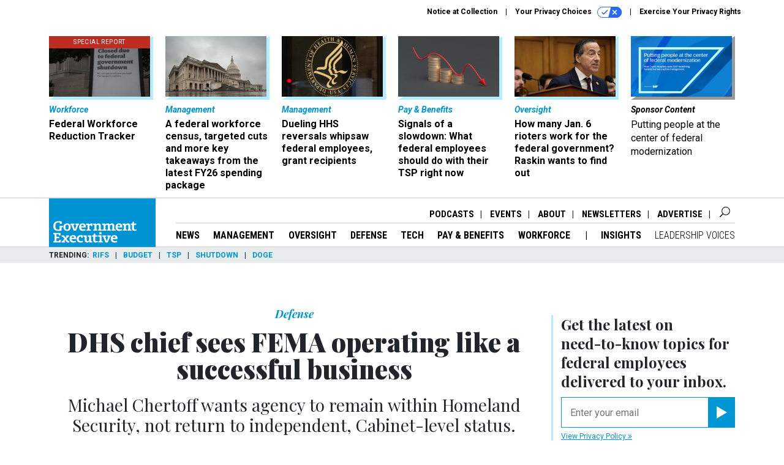

--- FILE ---
content_type: text/html; charset=utf-8
request_url: https://www.govexec.com/defense/2005/11/dhs-chief-sees-fema-operating-like-a-successful-business/20569/?oref=ge-next-story
body_size: 21521
content:



<!DOCTYPE html>
<html lang="en">
  <head>
    <meta charset="utf-8">
    <meta http-equiv="X-UA-Compatible" content="IE=Edge;chrome=1"/>
    <meta name="viewport" content="width=device-width, initial-scale=1.0, maximum-scale=1.0, shrink-to-fit=no">
    
    

    <link rel="apple-touch-icon" sizes="180x180" href="/apple-touch-icon.png">
    <link rel="icon" type="image/png" sizes="32x32" href="/favicon-32x32.png">
    <link rel="icon" type="image/png" sizes="16x16" href="/favicon-16x16.png">
    <link rel="manifest" href="/site.webmanifest">

    
      <!-- Google Tag Manager -->
<script>(function(w,d,s,l,i){w[l]=w[l]||[];w[l].push({'gtm.start':
new Date().getTime(),event:'gtm.js'});var f=d.getElementsByTagName(s)[0],
j=d.createElement(s),dl=l!='dataLayer'?'&l='+l:'';j.async=true;j.src=
'https://www.googletagmanager.com/gtm.js?id='+i+dl;f.parentNode.insertBefore(j,f);
})(window,document,'script','dataLayer','GTM-K6QCF7B');</script>
<!-- End Google Tag Manager -->


    

    <meta name="google-site-verification" content="O-0li0EE8W7UlXELmgP5n5K4vcSIhmgtD44p1EytEIY" />

    <title>DHS chief sees FEMA operating like a successful business - Government Executive</title>

    <meta name="keywords" content="fema"/>
    <meta name="description" content="Michael Chertoff wants agency to remain within Homeland Security, not return to independent, Cabinet-level status."/>

    
    <meta property="og:url" content="https://www.govexec.com/defense/2005/11/dhs-chief-sees-fema-operating-like-a-successful-business/20569/"/>

    <meta property="og:site_name" content="Government Executive"/>

    <meta property="og:type" content="article"/>

    <meta property="og:description" content="Michael Chertoff wants agency to remain within Homeland Security, not return to independent, Cabinet-level status."/>

    <meta property="og:title" content="DHS chief sees FEMA operating like a successful business"/>


    
    <meta property="fb:pages" content="192379693613"/>
    <meta property="article:publisher" content="https://www.facebook.com/GovernmentExecutive"/>
    <meta property="fb:admins" content="578600878"/>
    <meta property="fb:app_id" content="696264563763622"/>

    <script type="application/ld+json">
{"url": "https://www.govexec.com", "@context": "http://schema.org", "@type": "Organization", "sameAs": ["https://www.facebook.com/GovernmentExecutive", "https://x.com/GovExec/", "https://www.linkedin.com/company/government-executive/"], "name": "Government Executive"}
</script>

    
      <script type="application/ld+json">
{"mainEntityOfPage": "https://www.govexec.com/defense/2005/11/dhs-chief-sees-fema-operating-like-a-successful-business/20569/", "dateModified": "2012-01-17T14:16:04", "description": "Michael Chertoff wants agency to remain within Homeland Security, not return to independent, Cabinet-level status.", "publisher": {"@type": "Organization", "name": "Government Executive"}, "headline": "DHS chief sees FEMA operating like a successful business", "@context": "http://schema.org", "author": {"url": "/voices/greta-wodele/2809/", "@type": "Person", "name": "Greta Wodele"}, "@type": "Article", "datePublished": "2005-11-04T00:00:00"}
</script>
    

    
      
        <meta name="twitter:description" content="Michael Chertoff wants agency to remain within Homeland Security, not return to independent, Cabinet-level status.">
      
        <meta name="twitter:title" content="DHS chief sees FEMA operating like a successful business">
      
        <meta name="twitter:site" content="@govexec">
      
        <meta name="twitter:card" content="summary_large_image">
      
    

    
  
    <meta name="pubdate" content="2005-11-04T05:00:00+00:00"/>
  

  


    
      <link rel="canonical" href="https://www.govexec.com/defense/2005/11/dhs-chief-sees-fema-operating-like-a-successful-business/20569/"/>
    

    
    <link rel="preconnect" href="https://fonts.googleapis.com">
    <link rel="preconnect" href="https://fonts.gstatic.com" crossorigin>
  <link href="https://fonts.googleapis.com/css?family=Playfair+Display:300,400,700,700i,900|Roboto+Condensed:300,400,700|Roboto:300,300i,400,400i,700,700i" rel="stylesheet">
  <link href="https://fonts.googleapis.com/css2?family=Lobster&display=swap" rel="stylesheet">


    
    
    
    <link href="/static/base/third_party/bootstrap/bootstrap-4/css/base-bootstrap.css" rel="stylesheet" type="text/css"/>

    
  

<link rel="stylesheet" href="/static/compressed/django/css/govexec-16fe70209cce.css" type="text/css" />




    
    

    
        
  <script type="text/javascript">
    var _iub = _iub || {}; 
    _iub.cons_instructions = _iub.cons_instructions || []; 
    _iub.cons_instructions.push(["init", {api_key: "3QAnUcnG4UypwZ3icI1V9j1UNRvcxObS"}]);
</script>
<script type="text/javascript" src="https://cdn.iubenda.com/cons/iubenda_cons.js" async></script>



        
          
<script async type="text/javascript" src="https://securepubads.g.doubleclick.net/tag/js/gpt.js" class="_iub_cs_activate" data-iub-purposes="5"></script>
<script type="text/javascript">
  window.googletag = window.googletag || { cmd: [] };

  var GEMG = GEMG || {};
  (function(){
    GEMG.GPT = {
      ad_unit: '/617/govexec.com/section_defense/content/pid_20569',
      base_ad_unit: '/617/govexec.com',
      targeting: {
        page: {
          
          'post_id': ['20569'],
          
          'keywords': ['fema'],
          
          'primary_category': ['defense'],
          
          'categories': ['defense'],
          
          'referring_domain': ['Typed/Bookmarked']
          
        },
        slot: {}
      }
    };
  })();
</script>

        

        

        <script type="text/javascript">
          var GEMG = GEMG || {};

          GEMG.STATIC_ROOT = "/static/";
          GEMG.NON_CDN_STATIC_URL = "/static/";

        </script>

        
  


<script type="text/javascript" src="/static/compressed/django/js/3674983f9587.js"></script>


  <script async type="module" src="/static/base/js/frontend-lib/dist/app.js?v=20.25.0"></script>



        <script>
          svg4everybody({
              
          });
        </script>

      <!--[if IE]>
      <script type="text/javascript" src="/static/base/js/ie.js?v=20.25.0"></script>
      <![endif]-->

      
        
          

<!-- Global site tag (gtag.js) - Google Analytics -->
<script async src="https://www.googletagmanager.com/gtag/js?id=G-Z9PV6TPR7J"></script>
<script>
  GEMG.GoogleAnalytics = (GEMG.GoogleAnalytics || {});
  GEMG.GoogleAnalytics.Base = (GEMG.GoogleAnalytics.Base || {});
  GEMG.GoogleAnalytics.Config = {"tracking_ga4_id": "G-Z9PV6TPR7J", "tag_manager_id": "GTM-K6QCF7B", "has_old_interstitial": false};

  window.dataLayer = window.dataLayer || [];
  function gtag(){dataLayer.push(arguments);}
  gtag('js', new Date());

  var oref = GEMG.URL.getUrlParam('oref');

  
    var params = {"seo_keywords": "fema", "site_section": "Defense", "publish_weekday": 5, "topics": null, "original_title": "DHS chief sees FEMA operating like a successful business", "word_count": 303, "date_published": "Nov 04, 2005 12:00 AM", "days_since_publication": 7380, "page_type": "post", "authors": "Greta Wodele", "organization": "Government Executive", "content_id": "post_manager.post.20569", "image_count": 0};
    params.custom_map = GEMG.GoogleAnalytics.Base.CUSTOM_MAP
    if (oref) {
      params.referring_module = oref;
    }
    gtag('config', 'G-Z9PV6TPR7J', params);
  


</script>

        
      

      
        
          

<!-- Global site Chartbeat -->
<script type="text/javascript">
  (function() {
    /** CONFIGURATION START **/
    var _sf_async_config = window._sf_async_config = (window._sf_async_config || {});
    _sf_async_config.uid = 67132;
    _sf_async_config.domain = 'govexec.com';
    _sf_async_config.flickerControl = false;
    _sf_async_config.useCanonical = true;
    _sf_async_config.useCanonicalDomain = true;
    _sf_async_config.sections = 'Defense';
    _sf_async_config.authors = 'Greta Wodele';
    /** CONFIGURATION END **/
    function loadChartbeat() {
        var e = document.createElement('script');
        var n = document.getElementsByTagName('script')[0];
        e.type = 'text/javascript';
        e.async = true;
        e.src = '//static.chartbeat.com/js/chartbeat.js';
        n.parentNode.insertBefore(e, n);
    }
    loadChartbeat();
  })();
</script>
<script async src="//static.chartbeat.com/js/chartbeat_mab.js"></script>

        
      

      <script>
  !(function () {
    var analytics = (window.analytics = window.analytics || []);
    if (!analytics.initialize)
      if (analytics.invoked)
        window.console &&
          console.error &&
          console.error("Segment snippet included twice.");
      else {
        analytics.invoked = !0;
        analytics.methods = [
          "trackSubmit",
          "trackClick",
          "trackLink",
          "trackForm",
          "pageview",
          "identify",
          "reset",
          "group",
          "track",
          "ready",
          "alias",
          "debug",
          "page",
          "once",
          "off",
          "on",
          "addSourceMiddleware",
          "addIntegrationMiddleware",
          "setAnonymousId",
          "addDestinationMiddleware",
        ];
        analytics.factory = function (e) {
          return function () {
            var t = Array.prototype.slice.call(arguments);
            t.unshift(e);
            analytics.push(t);
            return analytics;
          };
        };
        for (var e = 0; e < analytics.methods.length; e++) {
          var key = analytics.methods[e];
          analytics[key] = analytics.factory(key);
        }
        analytics.load = function (key, e) {
          var t = document.createElement("script");
          t.type = "text/javascript";
          t.async = !0;
          t.src =
            "https://cdn.segment.com/analytics.js/v1/" +
            key +
            "/analytics.min.js";
          var n = document.getElementsByTagName("script")[0];
          n.parentNode.insertBefore(t, n);
          analytics._loadOptions = e;
        };
        analytics._writeKey = "hnHqpNCLVcGQLWB9vHr1yhckFyt1MY81";
        analytics.SNIPPET_VERSION = "4.15.3";
        analytics.load("hnHqpNCLVcGQLWB9vHr1yhckFyt1MY81");
      }
  })();
</script>


      
        <script async src="https://pub.doubleverify.com/dvtag/35293539/DV1478738/pub.js"></script>
        <script>
          window.onDvtagReady = function (callback, timeout = 750) {
           window.dvtag = window.dvtag || {}
           dvtag.cmd = dvtag.cmd || []
           const opt = { callback, timeout, timestamp: new Date().getTime() }
           dvtag.cmd.push(function () { dvtag.queueAdRequest(opt) })
           setTimeout(function () {
            const cb = opt.callback
            opt.callback = null
            if (cb) cb()
           }, timeout)
          }
        </script>
      
    

    

<script>
!function(f,b,e,v,n,t,s)
{if(f.fbq)return;n=f.fbq=function(){n.callMethod?
n.callMethod.apply(n,arguments):n.queue.push(arguments)};
if(!f._fbq)f._fbq=n;n.push=n;n.loaded=!0;n.version='2.0';
n.queue=[];t=b.createElement(e);t.async=!0;
t.src=v;s=b.getElementsByTagName(e)[0];
s.parentNode.insertBefore(t,s)}(window,document,'script',
'https://connect.facebook.net/en_US/fbevents.js');
fbq('init', '10153002886363614'); 
fbq('track', 'PageView');





</script>
<noscript>
 <img height="1" width="1" src="https://www.facebook.com/tr?id=10153002886363614&ev=PageView&noscript=1" style="display: none;"/>
</noscript>


    
    
<meta name="sailthru.author" content="Greta Wodele"/>

<meta name="sailthru.date" content="2005-11-04T05:00:00Z"/>

<meta name="sailthru.description" content="Michael Chertoff wants agency to remain within Homeland Security, not return to independent, Cabinet-level status."/>



<meta name="sailthru.title" content="DHS chief sees FEMA operating like a successful business"/>

<meta name="sailthru.tags" content="fema,channel-defense,type-story,length-short,site-govexec"/>




    

    
  <script type="text/javascript">
    var disqus_shortname = 'unused';
    var disqus_identifier = 'post_20569';
    var disqus_url = 'https://www.govexec.com/defense/2005/11/dhs-chief-sees-fema-operating-like-a-successful-business/20569/';
</script>

  <script>window.twttr = (function(d, s, id) {
  var js, fjs = d.getElementsByTagName(s)[0],
    t = window.twttr || {};
  if (d.getElementById(id)) return t;
  js = d.createElement(s);
  js.id = id;
  js.src = "https://platform.x.com/widgets.js";
  fjs.parentNode.insertBefore(js, fjs);

  t._e = [];
  t.ready = function(f) {
    t._e.push(f);
  };

  return t;
}(document, "script", "twitter-wjs"));</script>


  



    
      <script src="https://www.google.com/recaptcha/api.js" async defer></script>

    
  </head>

  <body class="no-js  post-page skybox-mobile-top">
    <script>
      
      document.body.className = document.body.className.replace("no-js ","");
    </script>

    
      <!-- Google Tag Manager (noscript) -->
<noscript><iframe src="https://www.googletagmanager.com/ns.html?id=GTM-K6QCF7B"
height="0" width="0" style="display:none;visibility:hidden"></iframe></noscript>
<!-- End Google Tag Manager (noscript) -->


    

    
      
  



<aside class="interstitial js-interstitial interstitial-mobile-disabled">
  <div class="interstitial-ad-container ad-container">
    <header class="interstitial-ad-header">
      <img src="/static/govexec/img/govexec-logo.svg" class="interstitial-logo" alt="Government Executive">
    </header>
    <div class="interstitial-ad-body">
      <div class="interstitial-ad-content">
        <div class="js-interstitial-desktop d-none d-xl-block">
          
<div
  
  class="ad ad-None" class="_iub_cs_activate" data-iub-purposes="5"
>
  <div class="ad-container">
    
    

  
    
      <script
        class="ad-stub ad-stub-desktop"
        data-ad-unit="/617/govexec.com/welcome"
        data-ad-sizes="interstitial"
        
        
          data-ad-template="advert_slot_only"
        
        
          data-ad-targeting='d3dd3e64-8feb-4976-ad5e-26b48ee0ab2e'
        
        
      >
      
        GEMG.GPT.targeting.slot['d3dd3e64-8feb-4976-ad5e-26b48ee0ab2e'] = {
        
          'level': [
            '0'
          ]
        
        };
      
      </script>
    
  

  
    
      <noscript class="ad-noscript">
        
          <a href="https://pubads.g.doubleclick.net/gampad/jump?sz=interstitial&amp;c=334342793&amp;iu=%2F617%2Fgovexec.com%2Fwelcome&amp;t=noscript%3Dtrue%26referring_domain%3DTyped%252FBookmarked%26level%3D0">
            <img src="https://pubads.g.doubleclick.net/gampad/ad?sz=interstitial&amp;c=334342793&amp;iu=%2F617%2Fgovexec.com%2Fwelcome&amp;t=noscript%3Dtrue%26referring_domain%3DTyped%252FBookmarked%26level%3D0"/>
          </a>
        
      </noscript>
    
  


  </div>
</div>


        </div>

        <div class="js-interstitial-tablet d-none d-md-block d-xl-none">
          
<div
  
  class="ad ad-None" class="_iub_cs_activate" data-iub-purposes="5"
>
  <div class="ad-container">
    
    

  
    
      <script
        class="ad-stub ad-stub-tablet"
        data-ad-unit="/617/govexec.com/welcome"
        data-ad-sizes="interstitial"
        
          data-ad-size-mapping="interstitial"
        
        
          data-ad-template="advert_slot_only"
        
        
          data-ad-targeting='f0201093-56f4-482a-97e4-e33917353c2b'
        
        
      >
      
        GEMG.GPT.targeting.slot['f0201093-56f4-482a-97e4-e33917353c2b'] = {
        
          'level': [
            '1'
          ]
        
        };
      
      </script>
    
  

  
    
      <noscript class="ad-noscript">
        
          <a href="https://pubads.g.doubleclick.net/gampad/jump?tile=1&amp;sz=interstitial&amp;c=437971915&amp;iu=%2F617%2Fgovexec.com%2Fwelcome&amp;t=noscript%3Dtrue%26referring_domain%3DTyped%252FBookmarked%26level%3D1">
            <img src="https://pubads.g.doubleclick.net/gampad/ad?tile=1&amp;sz=interstitial&amp;c=437971915&amp;iu=%2F617%2Fgovexec.com%2Fwelcome&amp;t=noscript%3Dtrue%26referring_domain%3DTyped%252FBookmarked%26level%3D1"/>
          </a>
        
      </noscript>
    
  


  </div>
</div>


        </div>

        <div class="js-interstitial-mobile d-md-none">
          
<div
  
  class="ad ad-None" class="_iub_cs_activate" data-iub-purposes="5"
>
  <div class="ad-container">
    
    

  
    
      <script
        class="ad-stub ad-stub-mobile"
        data-ad-unit="/617/govexec.com/welcome"
        data-ad-sizes="block"
        
        
          data-ad-template="ad_plain"
        
        
          data-ad-targeting='acb1f03c-1172-449a-9304-38b0894485e1'
        
        
      >
      
        GEMG.GPT.targeting.slot['acb1f03c-1172-449a-9304-38b0894485e1'] = {
        
          'level': [
            '2'
          ]
        
        };
      
      </script>
    
  

  
    
      <noscript class="ad-noscript">
        
          <a href="https://pubads.g.doubleclick.net/gampad/jump?tile=2&amp;sz=300x250&amp;c=951989794&amp;iu=%2F617%2Fgovexec.com%2Fwelcome&amp;t=noscript%3Dtrue%26referring_domain%3DTyped%252FBookmarked%26level%3D2">
            <img src="https://pubads.g.doubleclick.net/gampad/ad?tile=2&amp;sz=300x250&amp;c=951989794&amp;iu=%2F617%2Fgovexec.com%2Fwelcome&amp;t=noscript%3Dtrue%26referring_domain%3DTyped%252FBookmarked%26level%3D2"/>
          </a>
        
      </noscript>
    
  


  </div>
</div>


        </div>
      </div>
    </div>
    <footer class="interstitial-ad-footer">
      <button class="interstitial-continue-btn js-interstitial-continue-btn">
        <span class="interstitial-continue-btn-text">
          Continue to the site<span class="interstitial-timer js-interstitial-timer"></span> &rarr;
        </span>
      </button>
    </footer>
  </div>
</aside>


    

    
  <script>
    var GEMG = window.GEMG || {};
    GEMG.Page = GEMG.Page || {};
    GEMG.Page.Config = {
    
        SPMSiteTag: "site-govexec",
        SPMModules: ["ge_recommended"],

        recForYouTheme: "promo-theme-plain",
        recForYouTitle: "Recommended for You",
        recForYouOref: "ge-rec-for-you",
        recForYouTitleIcon: null,

        orefs: {
            infiniteScroll: "ge-next-story"
        },

        siteId: "ge_id",
    

    };
</script>

  <script>
    (function() {
      var interstitial = new GE.GPT.Interstitial();
      
  
    
        var suppressInterstitial = false;
      
  

      interstitial.init(suppressInterstitial);
    })();
  </script>


    
      <script>
  window.fbAsyncInit = function() {
    FB.init({
      appId      : '696264563763622',
      autoLogAppEvents : true,
      xfbml      : true,
      version    : 'v2.11'
    });
  };

  (function(d, s, id){
     var js, fjs = d.getElementsByTagName(s)[0];
     if (d.getElementById(id)) {return;}
     js = d.createElement(s); js.id = id;
     js.src = "https://connect.facebook.net/en_US/sdk.js";
     fjs.parentNode.insertBefore(js, fjs);
   }(document, 'script', 'facebook-jssdk'));
</script>

    

    <a accesskey="S" class="accessibility" href="#main">Skip to Content</a>

    
      

<div class="iub-privacy container">
<div class="row justify-content-end">
    <ul class="iub-privacy-list">
        <li class="iub-privacy-divider iub-privacy-item">
            <button class="iub-privacy-link iubenda-cs-uspr-link">Notice at Collection</button>
        </li>
        <li class="iub-privacy-divider iub-privacy-item">
            <button class="iub-privacy-link iubenda-cs-preferences-link">
                Your Privacy Choices   <svg
    
    class="iub-privacy-icon"
    aria-hidden="true"
  >
    <use xlink:href="/static/base/svg/spritesheet.svg?v=20.25.0#icon-privacy-choice"/>
  </svg>
            </button>
        </li>
        <li class="iub-privacy-item"><a id="iub-privacy-rights-link" class="iub-privacy-link" href="https://www.govexec.com/exercise-your-rights/">Exercise Your Privacy Rights</a></li>
    </ul>
    </div>
</div>



    

    
  <section class="l-before-top-nav d-none d-md-block">

    
  <div class="l-spacing-1rem-up">
    



<div class="container">
  <div
    class="skybox row js-sky-earth-box"
    data-position="article-top"
    data-spritesheet="/static/base/svg/spritesheet.svg"
  >
    
      <div
        
          class="d-none d-md-block col-md-3 col-lg-2"
        
      >
        


<aside
  
    class="skybox-item"
  
>
  <a
    class="skybox-link"
    href="/workforce/2025/02/rif-watch-see-which-agencies-are-laying-federal-workers/403342/?oref=ge-skybox-post"
    
    
  >
  
      <span class="skybox-item-highlight-tag">
        Special Report
      </span>
  

    <div class="skybox-img-container">
      <img class="skybox-img" src="https://cdn.govexec.com/media/img/cd/2025/10/24/102425_Getty_GovExec_RIFWatch/261x157.jpg?1761332248" alt="The Trump administration laid off around 4,000 people on Oct. 10 across seven agencies, but the reductions are currently blocked under a court order."/>
      

      <div class="skybox-img-backdrop">
        <svg
            xmlns="http://www.w3.org/2000/svg"
            version="1.1"
            class="skybox-img-backdrop-svg"
            viewBox="0 0 100 100"
            preserveAspectRatio="none"
        >
          <polygon points="0,100 100,0 100,100"/>
        </svg>
      </div>
    </div>

    <div class="skybox-label">
      
        Workforce
      
    </div>

    <div class="skybox-text">Federal Workforce Reduction Tracker</div>
  </a>

  
</aside>

      </div>
    
      <div
        
          class="d-none d-md-block col-md-3 col-lg-2"
        
      >
        


<aside
  
    class="skybox-item"
  
>
  <a
    class="skybox-link"
    href="/management/2026/01/federal-workforce-census-targeted-cuts-and-more-key-takeaways-latest-fy26-spending-package/410626/?oref=ge-skybox-post"
    
    
  >
  

    <div class="skybox-img-container">
      <img class="skybox-img" src="https://cdn.govexec.com/media/img/cd/2026/01/12/GettyImages_2255577982/261x157.jpg?1768256815" alt="The House last week easily passed a minibus funding the departments Commerce, Energy, Interior and Justice, as well as the Environmental Protection Agency, U.S. Forest Service, NASA and other agencies. "/>
      

      <div class="skybox-img-backdrop">
        <svg
            xmlns="http://www.w3.org/2000/svg"
            version="1.1"
            class="skybox-img-backdrop-svg"
            viewBox="0 0 100 100"
            preserveAspectRatio="none"
        >
          <polygon points="0,100 100,0 100,100"/>
        </svg>
      </div>
    </div>

    <div class="skybox-label">
      
        Management
      
    </div>

    <div class="skybox-text">A federal workforce census, targeted cuts and more key takeaways from the latest FY26 spending package</div>
  </a>

  
</aside>

      </div>
    
      <div
        
          class="d-none d-md-block col-md-3 col-lg-2"
        
      >
        


<aside
  
    class="skybox-item"
  
>
  <a
    class="skybox-link"
    href="/management/2026/01/dueling-hhs-reversals-whipsaw-federal-employees-grant-recipients/410684/?oref=ge-skybox-post"
    
    
  >
  

    <div class="skybox-img-container">
      <img class="skybox-img" src="https://cdn.govexec.com/media/img/cd/2026/01/14/011426_Getty_GovExec_HHSRIFRecissions/261x157.jpg?1768422482" alt="HHS officials have rescinded $1.9 billion in federal grant funding, primarily from the Substance Abuse and Mental Health Services Administration, without prior notice. "/>
      

      <div class="skybox-img-backdrop">
        <svg
            xmlns="http://www.w3.org/2000/svg"
            version="1.1"
            class="skybox-img-backdrop-svg"
            viewBox="0 0 100 100"
            preserveAspectRatio="none"
        >
          <polygon points="0,100 100,0 100,100"/>
        </svg>
      </div>
    </div>

    <div class="skybox-label">
      
        Management
      
    </div>

    <div class="skybox-text">Dueling HHS reversals whipsaw federal employees, grant recipients</div>
  </a>

  
</aside>

      </div>
    
      <div
        
          class="d-none d-lg-block col-lg-2"
        
      >
        


<aside
  
    class="skybox-item"
  
>
  <a
    class="skybox-link"
    href="/pay-benefits/2026/01/signals-slowdown-what-federal-employees-should-do-their-tsp-right-now/410652/?oref=ge-skybox-post"
    
    
  >
  

    <div class="skybox-img-container">
      <img class="skybox-img" src="https://cdn.govexec.com/media/img/cd/2026/01/13/011426_Getty_GovExec_PBWatch/261x157.jpg?1768336356" alt="The Conference Board&#39;s Leading Economic Index showed continued declines between March and September 2025, signaling a possible economic slowdown."/>
      

      <div class="skybox-img-backdrop">
        <svg
            xmlns="http://www.w3.org/2000/svg"
            version="1.1"
            class="skybox-img-backdrop-svg"
            viewBox="0 0 100 100"
            preserveAspectRatio="none"
        >
          <polygon points="0,100 100,0 100,100"/>
        </svg>
      </div>
    </div>

    <div class="skybox-label">
      
        Pay &amp; Benefits
      
    </div>

    <div class="skybox-text">Signals of a slowdown: What federal employees should do with their TSP right now</div>
  </a>

  
</aside>

      </div>
    
      <div
        
          class="d-none d-lg-block col-lg-2"
        
      >
        


<aside
  
    class="skybox-item"
  
>
  <a
    class="skybox-link"
    href="/oversight/2026/01/how-many-jan-6-rioters-work-federal-government-raskin-wants-find-out/410725/?oref=ge-skybox-post"
    
    
  >
  

    <div class="skybox-img-container">
      <img class="skybox-img" src="https://cdn.govexec.com/media/img/cd/2026/01/15/011526_Getty_GovExec_Raskin/261x157.jpg?1768504198" alt="Rep. Jamie Raskin, D-Md., speaks during a House Judiciary Committee hearing on Sept. 17, 2025. Raskin also was a member of the House panel that investigated the Jan. 6 attack on the Capitol. "/>
      

      <div class="skybox-img-backdrop">
        <svg
            xmlns="http://www.w3.org/2000/svg"
            version="1.1"
            class="skybox-img-backdrop-svg"
            viewBox="0 0 100 100"
            preserveAspectRatio="none"
        >
          <polygon points="0,100 100,0 100,100"/>
        </svg>
      </div>
    </div>

    <div class="skybox-label">
      
        Oversight
      
    </div>

    <div class="skybox-text">How many Jan. 6 rioters work for the federal government? Raskin wants to find out</div>
  </a>

  
</aside>

      </div>
    
      <div
        
          class="d-none d-md-block col-md-3 col-lg-2"
        
      >
        


<aside
  
    class="skybox-item skybox-item-sponsored"
  
>
  <a
    class="skybox-link"
    href="https://www.govexec.com/sponsor-content-v2/sap-travis-hoadley-leadership-voices/"
    
      target="_blank"
    
    
  >
  

    <div class="skybox-img-container">
      <img class="skybox-img" src="https://cdn.govexec.com/media/img/cd/2026/01/13/Screenshot_2026_01_13_at_4.14.10PM/261x157.png?1768338872" alt=""/>
      

      <div class="skybox-img-backdrop">
        <svg
            xmlns="http://www.w3.org/2000/svg"
            version="1.1"
            class="skybox-img-backdrop-svg"
            viewBox="0 0 100 100"
            preserveAspectRatio="none"
        >
          <polygon points="0,100 100,0 100,100"/>
        </svg>
      </div>
    </div>

    <div class="skybox-label">
      
        sponsor content
      
    </div>

    <div class="skybox-text">Putting people at the center of federal modernization</div>
  </a>

  
</aside>

      </div>
    

    <div class="owl-carousel skybox-carousel col-xs-12 d-md-none">
      
        <div class="skybox-carousel-item" data-internal-position="0">
          


<aside
  
    class="skybox-item"
  
>
  <a
    class="skybox-link"
    href="/workforce/2025/02/rif-watch-see-which-agencies-are-laying-federal-workers/403342/?oref=ge-skybox-post"
    
    
  >
  
      <span class="skybox-item-highlight-tag">
        Special Report
      </span>
  

    <div class="skybox-img-container">
      <img class="skybox-img" src="https://cdn.govexec.com/media/img/cd/2025/10/24/102425_Getty_GovExec_RIFWatch/261x157.jpg?1761332248" alt="The Trump administration laid off around 4,000 people on Oct. 10 across seven agencies, but the reductions are currently blocked under a court order."/>
      

      <div class="skybox-img-backdrop">
        <svg
            xmlns="http://www.w3.org/2000/svg"
            version="1.1"
            class="skybox-img-backdrop-svg"
            viewBox="0 0 100 100"
            preserveAspectRatio="none"
        >
          <polygon points="0,100 100,0 100,100"/>
        </svg>
      </div>
    </div>

    <div class="skybox-label">
      
        Workforce
      
    </div>

    <div class="skybox-text">Federal Workforce Reduction Tracker</div>
  </a>

  
</aside>

        </div>
      
        <div class="skybox-carousel-item" data-internal-position="1">
          


<aside
  
    class="skybox-item"
  
>
  <a
    class="skybox-link"
    href="/management/2026/01/federal-workforce-census-targeted-cuts-and-more-key-takeaways-latest-fy26-spending-package/410626/?oref=ge-skybox-post"
    
    
  >
  

    <div class="skybox-img-container">
      <img class="skybox-img" src="https://cdn.govexec.com/media/img/cd/2026/01/12/GettyImages_2255577982/261x157.jpg?1768256815" alt="The House last week easily passed a minibus funding the departments Commerce, Energy, Interior and Justice, as well as the Environmental Protection Agency, U.S. Forest Service, NASA and other agencies. "/>
      

      <div class="skybox-img-backdrop">
        <svg
            xmlns="http://www.w3.org/2000/svg"
            version="1.1"
            class="skybox-img-backdrop-svg"
            viewBox="0 0 100 100"
            preserveAspectRatio="none"
        >
          <polygon points="0,100 100,0 100,100"/>
        </svg>
      </div>
    </div>

    <div class="skybox-label">
      
        Management
      
    </div>

    <div class="skybox-text">A federal workforce census, targeted cuts and more key takeaways from the latest FY26 spending package</div>
  </a>

  
</aside>

        </div>
      
        <div class="skybox-carousel-item" data-internal-position="2">
          


<aside
  
    class="skybox-item"
  
>
  <a
    class="skybox-link"
    href="/management/2026/01/dueling-hhs-reversals-whipsaw-federal-employees-grant-recipients/410684/?oref=ge-skybox-post"
    
    
  >
  

    <div class="skybox-img-container">
      <img class="skybox-img" src="https://cdn.govexec.com/media/img/cd/2026/01/14/011426_Getty_GovExec_HHSRIFRecissions/261x157.jpg?1768422482" alt="HHS officials have rescinded $1.9 billion in federal grant funding, primarily from the Substance Abuse and Mental Health Services Administration, without prior notice. "/>
      

      <div class="skybox-img-backdrop">
        <svg
            xmlns="http://www.w3.org/2000/svg"
            version="1.1"
            class="skybox-img-backdrop-svg"
            viewBox="0 0 100 100"
            preserveAspectRatio="none"
        >
          <polygon points="0,100 100,0 100,100"/>
        </svg>
      </div>
    </div>

    <div class="skybox-label">
      
        Management
      
    </div>

    <div class="skybox-text">Dueling HHS reversals whipsaw federal employees, grant recipients</div>
  </a>

  
</aside>

        </div>
      
        <div class="skybox-carousel-item" data-internal-position="3">
          


<aside
  
    class="skybox-item"
  
>
  <a
    class="skybox-link"
    href="/pay-benefits/2026/01/signals-slowdown-what-federal-employees-should-do-their-tsp-right-now/410652/?oref=ge-skybox-post"
    
    
  >
  

    <div class="skybox-img-container">
      <img class="skybox-img" src="https://cdn.govexec.com/media/img/cd/2026/01/13/011426_Getty_GovExec_PBWatch/261x157.jpg?1768336356" alt="The Conference Board&#39;s Leading Economic Index showed continued declines between March and September 2025, signaling a possible economic slowdown."/>
      

      <div class="skybox-img-backdrop">
        <svg
            xmlns="http://www.w3.org/2000/svg"
            version="1.1"
            class="skybox-img-backdrop-svg"
            viewBox="0 0 100 100"
            preserveAspectRatio="none"
        >
          <polygon points="0,100 100,0 100,100"/>
        </svg>
      </div>
    </div>

    <div class="skybox-label">
      
        Pay &amp; Benefits
      
    </div>

    <div class="skybox-text">Signals of a slowdown: What federal employees should do with their TSP right now</div>
  </a>

  
</aside>

        </div>
      
        <div class="skybox-carousel-item" data-internal-position="4">
          


<aside
  
    class="skybox-item"
  
>
  <a
    class="skybox-link"
    href="/oversight/2026/01/how-many-jan-6-rioters-work-federal-government-raskin-wants-find-out/410725/?oref=ge-skybox-post"
    
    
  >
  

    <div class="skybox-img-container">
      <img class="skybox-img" src="https://cdn.govexec.com/media/img/cd/2026/01/15/011526_Getty_GovExec_Raskin/261x157.jpg?1768504198" alt="Rep. Jamie Raskin, D-Md., speaks during a House Judiciary Committee hearing on Sept. 17, 2025. Raskin also was a member of the House panel that investigated the Jan. 6 attack on the Capitol. "/>
      

      <div class="skybox-img-backdrop">
        <svg
            xmlns="http://www.w3.org/2000/svg"
            version="1.1"
            class="skybox-img-backdrop-svg"
            viewBox="0 0 100 100"
            preserveAspectRatio="none"
        >
          <polygon points="0,100 100,0 100,100"/>
        </svg>
      </div>
    </div>

    <div class="skybox-label">
      
        Oversight
      
    </div>

    <div class="skybox-text">How many Jan. 6 rioters work for the federal government? Raskin wants to find out</div>
  </a>

  
</aside>

        </div>
      
        <div class="skybox-carousel-item" data-internal-position="5">
          


<aside
  
    class="skybox-item skybox-item-sponsored"
  
>
  <a
    class="skybox-link"
    href="https://www.govexec.com/sponsor-content-v2/sap-travis-hoadley-leadership-voices/"
    
      target="_blank"
    
    
  >
  

    <div class="skybox-img-container">
      <img class="skybox-img" src="https://cdn.govexec.com/media/img/cd/2026/01/13/Screenshot_2026_01_13_at_4.14.10PM/261x157.png?1768338872" alt=""/>
      

      <div class="skybox-img-backdrop">
        <svg
            xmlns="http://www.w3.org/2000/svg"
            version="1.1"
            class="skybox-img-backdrop-svg"
            viewBox="0 0 100 100"
            preserveAspectRatio="none"
        >
          <polygon points="0,100 100,0 100,100"/>
        </svg>
      </div>
    </div>

    <div class="skybox-label">
      
        sponsor content
      
    </div>

    <div class="skybox-text">Putting people at the center of federal modernization</div>
  </a>

  
</aside>

        </div>
      
    </div>

  </div>
</div>


  </div>


    <div class="js-article-top-ad js-top-ad advert-plain-gray">
      
<div
  
  class="ad ad-None" class="_iub_cs_activate" data-iub-purposes="5"
>
  <div class="ad-container">
    
    

  
    
      <script
        class="ad-stub ad-stub-desktop"
        data-ad-unit="/617/govexec.com/section_defense/content/pid_20569"
        data-ad-sizes="billboard,leaderboard"
        
        
        
          data-ad-targeting='365ef991-4afc-4b00-8082-0f6e65c3f939'
        
        
      >
      
        GEMG.GPT.targeting.slot['365ef991-4afc-4b00-8082-0f6e65c3f939'] = {
        
          'level': [
            '3'
          ],
        
          'topics': [],
        
          'post_id': [
            '20569'
          ],
        
          'keywords': [
            'fema'
          ],
        
          'primary_category': [
            'defense'
          ],
        
          'categories': [
            'defense'
          ]
        
        };
      
      </script>
    
  

  
    
  


  </div>
</div>


      
<div
  
  class="ad ad-None" class="_iub_cs_activate" data-iub-purposes="5"
>
  <div class="ad-container">
    
    

  
    
      <script
        class="ad-stub ad-stub-tablet"
        data-ad-unit="/617/govexec.com/section_defense/content/pid_20569"
        data-ad-sizes="leaderboard"
        
          data-ad-size-mapping="tablet_top_ad"
        
        
        
          data-ad-targeting='6248b504-fcea-48e5-8533-c1ff393bf03b'
        
        
      >
      
        GEMG.GPT.targeting.slot['6248b504-fcea-48e5-8533-c1ff393bf03b'] = {
        
          'level': [
            '4'
          ],
        
          'topics': [],
        
          'post_id': [
            '20569'
          ],
        
          'keywords': [
            'fema'
          ],
        
          'primary_category': [
            'defense'
          ],
        
          'categories': [
            'defense'
          ]
        
        };
      
      </script>
    
  

  
    
  


  </div>
</div>


    </div>

  </section>


    <div id="wrapper">
      <!-- homepage takeover -->
      
      
        

        
  


<div id="top-bar-placeholder">
  <header id="header" class="top-bar">
    <div class="container">
      <div class="row">
        <div class="col-12">

          <div class="top-bar-logo">
            <a href="/?oref=ge-nav" class="top-bar-logo-link">
              <div class="d-none d-md-block">
                <img src="/static/govexec/img/govexec-logo.svg" class="top-bar-logo-svg" alt="Government Executive">
              </div>
              <div class="d-md-none">
                <img src="/static/govexec/img/govexec-logo-small.svg" class="top-bar-logo-small-svg" alt="Government Executive">
              </div>
            </a>
          </div>

          <!-- closing <li> must be on same line -->
          <ul class="divided-links divided-links-nav-extra js-secondary-nav-bar" id="nav-extra-links">
            <li class="divided-links-item">
              <a class="divided-links-link" href="/podcasts/?oref=ge-nav">Podcasts</a></li>
            <li class="divided-links-item">
              <a class="divided-links-link" href="/events/?oref=ge-nav">Events</a></li>
            <li class="divided-links-item">
              <a class="divided-links-link" href="/about/?oref=ge-nav">About</a></li>
            <li class="divided-links-item">
              <a class="divided-links-link" href="/newsletters/?oref=ge-nav">Newsletters</a></li>
            <li class="divided-links-item">
              <a class="divided-links-link" href="https://about.govexec.com/connect/">Advertise</a></li>
          </ul>

          

<div class="search-box">
  <div class="search-box-inner">
    <button type="button" class="search-box-expand-btn icon-button">
        <svg
    
    class="search-box-mag-svg"
    
  >
    <use xlink:href="/static/base/svg/spritesheet.svg?v=20.25.0#icon-search"/>
  </svg>
    </button>
    <form class="search-box-input-holder" action="/search/">
      <input class="search-box-input" type="text" name="q" placeholder="Search" required>
      <button type="submit" class="search-box-submit">
          <svg
    
    class="search-box-submit-svg"
    
  >
    <use xlink:href="/static/base/svg/spritesheet.svg?v=20.25.0#icon-arrow-right-1b"/>
  </svg>
      </button>
    </form>
    <button type="button" class="search-box-close-btn icon-button">
        <svg
    
    class="search-box-close-svg"
    
  >
    <use xlink:href="/static/base/svg/spritesheet.svg?v=20.25.0#icon-close"/>
  </svg>
    </button>
  </div>
</div>


          <!-- hamburger menu on smaller sizes -->
          <button class="hamburger-menu-btn hamburger hamburger--squeeze d-xl-none" type="button">
            <span class="hamburger-box">
              <span class="hamburger-inner"></span>
            </span>
          </button>

        </div>
      </div>
    </div>
  </header>
</div>

<nav id="menu" class="menu">
  <div class="menu-inner">
    <div class="container">
      <div class="row">
        
  <div class="col-12">
    <ul class="menu-links menu-main-links">
      <li class="menu-link-item">
        <a class="menu-link" href="/federal-news/?oref=ge-nav">News</a>
      </li>
      <li class="menu-link-item">
        <a class="menu-link" href="/technology/?oref=ge-nav">Tech</a>
      </li>
      <li class="menu-link-item">
        <a class="menu-link" href="/management/?oref=ge-nav">Management</a>
      </li>
      <li class="menu-link-item">
        <a class="menu-link" href="/pay-benefits/?oref=ge-nav">Pay &amp; Benefits</a>
      </li>
      <li class="menu-link-item">
        <a class="menu-link" href="/oversight/?oref=ge-nav">Oversight</a>
      </li>
      <li class="menu-link-item">
        <a class="menu-link" href="/workforce/?oref=ge-nav">Workforce</a>
      </li>
      <li class="menu-link-item">
        <a class="menu-link" href="/defense/?oref=ge-nav">Defense</a>
      </li>
      <li class="menu-link-item">
        <a class="menu-link" href="/insights/?oref=ge-nav">Insights</a>
      </li>
    </ul>
  </div>


        
  <div class="col-12">
    <div class="menu-divider rule-dots-1 dots-0-blue"></div>
  </div>


        
  <div class="col-12 menu-site-links-grp menu-sponsored-links-grp">
    <!-- closing <li> must be on same line -->
    <ul class="divided-links">
      <li class="divided-links-item">
        <a
            class="divided-links-link sponsored-nav-link"
            href="https://www.govexec.com/feature/leadership-voices/?oref=ge-nav"
            target="_blank"
        >
          Leadership Voices
        </a></li>
      <li class="divided-links-item">
        <a class="divided-links-link" href="/podcasts/?oref=ge-nav">Podcasts</a></li>
    </ul>
  </div>

  <div class="col-12 menu-site-links-grp">
    <!-- closing <li> must be on same line -->
    <ul class="divided-links">
      <li class="divided-links-item">
        <a class="divided-links-link" href="/events/?oref=ge-nav">Events</a></li>
      <li class="divided-links-item">
        <a class="divided-links-link" href="/about/?oref=ge-nav">About</a></li>
      <li class="divided-links-item">
        <a class="divided-links-link" href="/newsletters/?oref=ge-nav">Newsletters</a></li>
      <li class="divided-links-item">
        <a class="divided-links-link" href="https://about.govexec.com/connect/">Advertise</a></li>
    </ul>
  </div>


        
          <div class="col-12 d-md-none">
            <div class="menu-divider rule-dots-1 dots-0-blue"></div>
          </div>
        

        <div class="col-12 d-md-none menu-social-options">
          
  <ul class="social-options social-options-menu">
    <li class="social-options-item">
      <a href="https://www.facebook.com/GovernmentExecutive" target="_blank">
          <svg
    
    class="social-options-svg"
    
  >
    <use xlink:href="/static/base/svg/spritesheet.svg?v=20.25.0#icon-facebook-2"/>
  </svg>
      </a>
    </li>
    <li class="social-options-item">
      <a href="https://x.com/GovExec/" target="_blank">
          <svg
    
    class="social-options-svg"
    
  >
    <use xlink:href="/static/base/svg/spritesheet.svg?v=20.25.0#icon-x-2"/>
  </svg>
      </a>
    </li>
    <li class="social-options-item">
      <a href="https://www.linkedin.com/company/government-executive/" target="_blank">
          <svg
    
    class="social-options-svg"
    
  >
    <use xlink:href="/static/base/svg/spritesheet.svg?v=20.25.0#icon-linkedin-2"/>
  </svg>
      </a>
    </li>
    <li class="social-options-item">
      <a href="/rss/all/" target="_blank">
          <svg
    
    class="social-options-svg"
    
  >
    <use xlink:href="/static/base/svg/spritesheet.svg?v=20.25.0#icon-rss-2"/>
  </svg>
      </a>
    </li>
  </ul>

        </div>

        
          <div class="col-12 d-md-none">
            <div class="menu-divider rule-dots-1 dots-0-blue"></div>
          </div>
        

        
          

<div class="col-12 iub-privacy-menu">
    <ul class="iub-privacy-list">
      <li class="iub-privacy-divider iub-privacy-item">
          <button class="iub-privacy-link iubenda-cs-uspr-link" id="iub-notice-at-collection-btn">Notice at Collection</button>
      </li>
      <li class="iub-privacy-item">
          <button class="iub-privacy-link iubenda-cs-preferences-link" id="iub-privacy-choices-btn">
              Your Privacy Choices   <svg
    
    class="iub-privacy-icon"
    aria-hidden="true"
  >
    <use xlink:href="/static/base/svg/spritesheet.svg?v=20.25.0#icon-privacy-choice"/>
  </svg>
          </button>
      </li>
      <li class="iub-privacy-rights-link"><a id="iub-privacy-rights-menu-link" class="iub-privacy-link" href="https://www.govexec.com/exercise-your-rights/">Exercise Your Privacy Rights</a></li>
    </ul>
  </div>

        
        

      </div>
    </div>
  </div>
</nav>



        
  <div id="bottom-bar-placeholder" class="d-none d-xl-block">
  <nav id="bottom-bar" class="bottom-bar bottom-bar-always-fixed">
    <div class="container">
      <div class="row">
        <div class="col-12">
          <ul class="bottom-bar-link-container js-primary-nav-bar">
            <li class="bottom-bar-link-item">
              <a
                  class="bottom-bar-link"
                  href="/federal-news/?oref=ge-nav"
              >
                News
              </a>
            </li>
            <li class="bottom-bar-link-item">
              <a
                  class="bottom-bar-link"
                  href="/management/?oref=ge-nav"
              >
                Management
              </a>
            </li>
            <li class="bottom-bar-link-item">
              <a
                  class="bottom-bar-link"
                  href="/oversight/?oref=ge-nav"
              >
                Oversight
              </a>
            </li>
            <li class="bottom-bar-link-item">
              <a
                  class="bottom-bar-link"
                  href="/defense/?oref=ge-nav"
              >
                Defense
              </a>
            </li>
            <li class="bottom-bar-link-item">
              <a
                  class="bottom-bar-link"
                  href="/technology/?oref=ge-nav"
              >
                Tech
              </a>
            </li>
            <li class="bottom-bar-link-item">
              <a
                  class="bottom-bar-link"
                  href="/pay-benefits/?oref=ge-nav"
              >
                Pay &amp; Benefits
              </a>
            </li>
            <li class="bottom-bar-link-item bottom-divided-links-item">
              <a
                  class="bottom-bar-link"
                  href="/workforce/?oref=ge-nav"
              >
                Workforce
              </a>
            </li>

            <li class="bottom-bar-link-item">
              <a
                  class="bottom-bar-link"
                  href="/insights/?oref=ge-nav"
              >
                Insights
              </a>
            </li>
            <li class="bottom-bar-link-item">
              <a
                  class="bottom-bar-link sponsored-nav-link"
                  href="https://www.govexec.com/feature/leadership-voices/?oref=ge-nav"
                  target="_blank"
              >
                Leadership Voices
              </a>
            </li>
          </ul>
        </div>
      </div>
    </div>
  </nav>
</div>

  <div class="trending-bar d-none d-xl-block">
    <div class="container">
      <div class="row">
        <div class="col">
          <!-- closing </li> must be on same line -->
<ul class="divided-links divided-links-nav-trending js-trending-nav-bar">
  <li class="divided-links-item divided-links-item-title">Trending</li>
  
    <li class="divided-links-item">
      <a
        class="divided-links-link"
        href="/topic/reduction-in-force/?oref=ge-nav-trending"
        
        
      >RIFs</a></li>
  
    <li class="divided-links-item">
      <a
        class="divided-links-link"
        href="/topic/budget/?oref=ge-nav-trending"
        
        
      >Budget</a></li>
  
    <li class="divided-links-item">
      <a
        class="divided-links-link"
        href="/topic/thrift-savings-fund/?oref=ge-nav-trending"
        
        
      >TSP</a></li>
  
    <li class="divided-links-item">
      <a
        class="divided-links-link"
        href="/topic/shutdown/?oref=ge-nav-trending"
        
        
      >Shutdown</a></li>
  
    <li class="divided-links-item">
      <a
        class="divided-links-link"
        href="/topic/doge/?oref=ge-nav-trending"
        
        
      >DOGE</a></li>
  
</ul>

        </div>
      </div>
    </div>
  </div>

        
  <div class="l-spacing-1rem-up">
    



<div class="container">
  <div
    class="skybox row js-sky-earth-box"
    data-position="article-top-mobile"
    data-spritesheet="/static/base/svg/spritesheet.svg"
  >
    <div class="skybox-mobile-post-carousel">
      <div id="skybox-mobile-post-item-container" class="skybox-mobile-post-item-container active2">
        
          
            <div class="skybox-mobile-post-column">
          
          <div class="skybox-mobile-post-item">
            


<aside
  
    class="skybox-item"
  
>
  <a
    class="skybox-link"
    href="/workforce/2025/02/rif-watch-see-which-agencies-are-laying-federal-workers/403342/?oref=ge-skybox-post-mobile"
    
  >
    <span class="skybox-text">Federal Workforce Reduction Tracker</span>
  </a>
  
</aside>

            <hr>
          </div>
          
        
          
          <div class="skybox-mobile-post-item">
            


<aside
  
    class="skybox-item"
  
>
  <a
    class="skybox-link"
    href="/management/2026/01/federal-workforce-census-targeted-cuts-and-more-key-takeaways-latest-fy26-spending-package/410626/?oref=ge-skybox-post-mobile"
    
  >
    <span class="skybox-text">A federal workforce census, targeted cuts and more key takeaways from the latest FY26 spending package</span>
  </a>
  
</aside>

            <hr>
          </div>
          
            </div>
          
        
          
            <div class="skybox-mobile-post-column">
          
          <div class="skybox-mobile-post-item">
            


<aside
  
    class="skybox-item"
  
>
  <a
    class="skybox-link"
    href="/management/2026/01/dueling-hhs-reversals-whipsaw-federal-employees-grant-recipients/410684/?oref=ge-skybox-post-mobile"
    
  >
    <span class="skybox-text">Dueling HHS reversals whipsaw federal employees, grant recipients</span>
  </a>
  
</aside>

            <hr>
          </div>
          
        
          
          <div class="skybox-mobile-post-item">
            


<aside
  
    class="skybox-item"
  
>
  <a
    class="skybox-link"
    href="/pay-benefits/2026/01/signals-slowdown-what-federal-employees-should-do-their-tsp-right-now/410652/?oref=ge-skybox-post-mobile"
    
  >
    <span class="skybox-text">Signals of a slowdown: What federal employees should do with their TSP right now</span>
  </a>
  
</aside>

            <hr>
          </div>
          
            </div>
          
        
          
            <div class="skybox-mobile-post-column">
          
          <div class="skybox-mobile-post-item">
            


<aside
  
    class="skybox-item"
  
>
  <a
    class="skybox-link"
    href="/oversight/2026/01/how-many-jan-6-rioters-work-federal-government-raskin-wants-find-out/410725/?oref=ge-skybox-post-mobile"
    
  >
    <span class="skybox-text">How many Jan. 6 rioters work for the federal government? Raskin wants to find out</span>
  </a>
  
</aside>

            <hr>
          </div>
          
        
          
          <div class="skybox-mobile-post-item">
            


<aside
  
    class="skybox-item skybox-item-sponsored"
  
>
  <a
    class="skybox-link"
    href="https://www.govexec.com/sponsor-content-v2/sap-travis-hoadley-leadership-voices/"
    
      target="_blank"
    
  >
    <span class="skybox-text"><span>[SPONSORED]</span> Putting people at the center of federal modernization</span>
  </a>
  
</aside>

            <hr>
          </div>
          
            </div>
          
        
      </div>
      <svg id="skybox-mobile-left-arrow" class="skybox-icon">
        <use xlink:href="/static/base/svg/spritesheet.svg#icon-carrot-left"></use>
      </svg>
      <svg id="skybox-mobile-right-arrow" class="skybox-icon right">
        <use xlink:href="/static/base/svg/spritesheet.svg#icon-carrot-right"></use>
      </svg>
      <div class="skybox-mobile-post-carousel-dot-container"><div class="skybox-mobile-post-carousel-dot"></div><div class="skybox-mobile-post-carousel-dot"></div><div class="skybox-mobile-post-carousel-dot active"></div></div>
    </div>
  </div>
</div>


  </div>

      

      <main id="main" role="main" class="l-main">
        
  <div class="js-articles">
    
  






<article
  id="dhs-chief-sees-fema-operating-like-a-successful-business-20569"
  class="content js-article"
  data-ad-unit="/617/govexec.com/section_defense/content/pid_20569"
  data-primary-category="defense"
  data-categories="defense"
  data-sailthru="{&quot;url&quot;: &quot;/defense/2005/11/dhs-chief-sees-fema-operating-like-a-successful-business/20569/&quot;, &quot;track_url&quot;: true, &quot;spider&quot;: true, &quot;horizon_domain&quot;: &quot;horizon.govexec.com&quot;, &quot;tags&quot;: &quot;fema,channel-defense,type-story,length-short,site-govexec&quot;}"
  data-suppress-drop-cap="False"
  data-topics=""
  data-full-url="https://www.govexec.com/defense/2005/11/dhs-chief-sees-fema-operating-like-a-successful-business/20569/"
  data-id="20569"
  data-title="DHS chief sees FEMA operating like a successful business"
  data-browser-title="DHS chief sees FEMA operating like a successful business - Government Executive"
  data-url="/defense/2005/11/dhs-chief-sees-fema-operating-like-a-successful-business/20569/"
  data-authors="Greta Wodele"
>
  

  <div class="l-content-container-unconstrained-mobile">
    <div class="l-content-row"><div class="l-content-right-rail-companion"><header class=" content-header l-spacing-1rem l-spacing-1hrem-sm-up l-spacing-2rem-md-up l-spacing-2hrem-xl-up "></header></div><div class="l-content-right-rail"><div class="l-content-rail-item advert-placeholder advert-placeholder-tower"><div
  
  class="ad ad-None" class="_iub_cs_activate" data-iub-purposes="5"
><div class="ad-container"><script
        class="ad-stub ad-stub-desktop"
        data-ad-unit="/617/govexec.com/section_defense/content/pid_20569"
        data-ad-sizes="tower"
        
        
        
          data-ad-targeting='60b6f220-3abc-4df4-bcaf-c20f65447f07'
        
        
      >
      
        GEMG.GPT.targeting.slot['60b6f220-3abc-4df4-bcaf-c20f65447f07'] = {
        
          'level': [
            '5'
          ],
        
          'topics': [],
        
          'post_id': [
            '20569'
          ],
        
          'keywords': [
            'fema'
          ],
        
          'primary_category': [
            'defense'
          ],
        
          'categories': [
            'defense'
          ]
        
        };
      
      </script></div></div><div
  
  class="ad ad-None" class="_iub_cs_activate" data-iub-purposes="5"
><div class="ad-container"><script
        class="ad-stub ad-stub-tablet"
        data-ad-unit="/617/govexec.com/section_defense/content/pid_20569"
        data-ad-sizes="tower"
        
        
        
          data-ad-targeting='724f4641-6c1e-42e3-a131-0fcb7d4794bd'
        
        
      >
      
        GEMG.GPT.targeting.slot['724f4641-6c1e-42e3-a131-0fcb7d4794bd'] = {
        
          'level': [
            '6'
          ],
        
          'topics': [],
        
          'post_id': [
            '20569'
          ],
        
          'keywords': [
            'fema'
          ],
        
          'primary_category': [
            'defense'
          ],
        
          'categories': [
            'defense'
          ]
        
        };
      
      </script></div></div></div><div class="l-content-rail-item"></div><div class="l-content-rail-item"><aside class="newsletter-module-subscribe" data-controller="newsletter-module" data-newsletter-module-newsletter-survey-outlet=".newsletter-module-survey-modal" data-newsletter-module-input-error-class="has-danger"><div class="subscribe-title">
        Get the latest on <span class="subscribe-title-substring-nowrap">need-to-know</span> topics for federal employees delivered to your inbox.
      </div><p class="subscribe-text"></p><form class="newsletter-module-subscribe-form" action="/newsletter-subscribe-v2/" method="post" data-newsletter-module-target="form" data-action="newsletter-module#validate"><input type="hidden" name="source-signup" value="ge-rail-post" data-newsletter-module-target="sourceSignup" /><input type="hidden" name="newsletter-ge-today" value="on"/><div class="form-group"><label class="subscribe-label"><span class="sr-only">email</span><div class="input-group" data-newsletter-module-target="emailInputGroup"><input class="form-control form-control-lg" name="email" type="email" placeholder=" Enter your email " required autocomplete="email" data-newsletter-module-target="email"><span class="input-group-append"><button class="btn btn-secondary" type="button" aria-label="Register for Newsletter (Opens a Dialog)" data-action="newsletter-module#validate"><div class="triangle-right"></div><span class="sr-only">Register for Newsletter</span></button></span></div></label></div><div class="subscribe-footer"><a class="subscribe-footer-link" href="/about/privacy-policy/">View Privacy Policy <i class="fa fa-angle-double-right"></i></a></div></form></aside><hr class="subscribe-hr"></div><div class="l-content-rail-item"><div class="social-media-icons-container"><div class="social-media-icons-header"><div class="rectangle-icon"></div><p>Stay Connected</p></div><div class="social-media-icons"><a href="https://x.com/GovExec/" target="_blank"><svg
    id="social-media-icons-x"
    class="social-media-icons-svg"
    
  ><use xlink:href="/static/base/svg/spritesheet.svg?v=20.25.0#icon-x-2"/></svg></a><a href="https://www.facebook.com/GovernmentExecutive" target="_blank"><svg
    id="social-media-icons-facebook"
    class="social-media-icons-svg"
    
  ><use xlink:href="/static/base/svg/spritesheet.svg?v=20.25.0#icon-facebook-2"/></svg></a><a href="https://www.linkedin.com/company/government-executive/" target="_blank"><svg
    
    class="social-media-icons-svg"
    
  ><use xlink:href="/static/base/svg/spritesheet.svg?v=20.25.0#icon-linkedin-2"/></svg></a><a href="/rss/all/" target="_blank"><svg
    
    class="social-media-icons-svg"
    
  ><use xlink:href="/static/base/svg/spritesheet.svg?v=20.25.0#icon-rss-2"/></svg></a></div></div></div><div class="l-content-rail-item advert-placeholder advert-placeholder-block"><div
  
  class="ad ad-None" class="_iub_cs_activate" data-iub-purposes="5"
><div class="ad-container"><script
        class="ad-stub ad-stub-desktop"
        data-ad-unit="/617/govexec.com/section_defense/content/pid_20569"
        data-ad-sizes="block"
        
        
        
          data-ad-targeting='c8c227a6-c6aa-4cce-a395-7ab3d71ea999'
        
        
      >
      
        GEMG.GPT.targeting.slot['c8c227a6-c6aa-4cce-a395-7ab3d71ea999'] = {
        
          'level': [
            '7'
          ],
        
          'topics': [],
        
          'post_id': [
            '20569'
          ],
        
          'keywords': [
            'fema'
          ],
        
          'primary_category': [
            'defense'
          ],
        
          'categories': [
            'defense'
          ]
        
        };
      
      </script></div></div><div
  
  class="ad ad-None" class="_iub_cs_activate" data-iub-purposes="5"
><div class="ad-container"><script
        class="ad-stub ad-stub-tablet"
        data-ad-unit="/617/govexec.com/section_defense/content/pid_20569"
        data-ad-sizes="block"
        
        
        
          data-ad-targeting='4986d693-c13d-4bca-ac44-695be03181a4'
        
        
      >
      
        GEMG.GPT.targeting.slot['4986d693-c13d-4bca-ac44-695be03181a4'] = {
        
          'level': [
            '8'
          ],
        
          'topics': [],
        
          'post_id': [
            '20569'
          ],
        
          'keywords': [
            'fema'
          ],
        
          'primary_category': [
            'defense'
          ],
        
          'categories': [
            'defense'
          ]
        
        };
      
      </script></div></div></div><div class="l-content-rail-item"><div class="promo promo-featured-ebooks js-featured-ebooks-module"><div class="module-header">Featured eBooks</div><div class="tiled-promo-item" data-position="article"><a class="tiled-promo-item-link js-featured-ebooks-module-link" href="/assets/cdm-q425/portal/?oref=ge-featured-ebooks"><div class="tiled-promo-item-img-container"><img class="tiled-promo-item-img" src="https://cdn.govexec.com/media/img/cd/2025/12/23/cdm/292x220.png?1766521243" alt="CDM"><div class="tiled-promo-item-img-backdrop"><svg
        xmlns="http://www.w3.org/2000/svg"
        version="1.1"
        class="tiled-promo-item-img-backdrop-svg"
        viewBox="0 0 100 100"
        preserveAspectRatio="none"
    ><polygon points="0,100 100,0 100,100"/></svg></div></div></a></div><div class="tiled-promo-item" data-position="article"><a class="tiled-promo-item-link js-featured-ebooks-module-link" href="/assets/special-ops-technology-q425/portal/?oref=ge-featured-ebooks"><div class="tiled-promo-item-img-container"><img class="tiled-promo-item-img" src="https://cdn.govexec.com/media/img/cd/2026/01/02/special_ops_technology/292x220.png?1767369486" alt="Special Ops Technology"><div class="tiled-promo-item-img-backdrop"><svg
        xmlns="http://www.w3.org/2000/svg"
        version="1.1"
        class="tiled-promo-item-img-backdrop-svg"
        viewBox="0 0 100 100"
        preserveAspectRatio="none"
    ><polygon points="0,100 100,0 100,100"/></svg></div></div></a></div><div class="tiled-promo-item" data-position="article"><a class="tiled-promo-item-link js-featured-ebooks-module-link" href="/assets/future-ready-workforce-q425/portal/?oref=ge-featured-ebooks"><div class="tiled-promo-item-img-container"><img class="tiled-promo-item-img" src="https://cdn.govexec.com/media/img/cd/2025/11/18/NextgovFCW_Ad_Suite_Tagline_Welcome_Ad_640x480/292x220.png?1763504326" alt="Future-Ready Workforce"><div class="tiled-promo-item-img-backdrop"><svg
        xmlns="http://www.w3.org/2000/svg"
        version="1.1"
        class="tiled-promo-item-img-backdrop-svg"
        viewBox="0 0 100 100"
        preserveAspectRatio="none"
    ><polygon points="0,100 100,0 100,100"/></svg></div></div></a></div></div></div><div class="l-content-rail-item"><!-- Insights & Reports Promo --><div class="promo promo-with-image js-insights-reports-module"><div class="promo-title">
      Insights & Reports
    </div><div class="promo-main-section"><div class="promo-insight-item" data-position="article"><a  href="/assets/nodezero-federal-mission-proven-security/portal/?oref=ge-sidebar-insights-reports" class="js-insights-reports-module-link"><img
  
  class="lazy-img lazy-img-placeholder-73x55 promo-lead-image"
  src="[data-uri]"
  data-src="https://cdn.govexec.com/media/img/cd/2026/01/13/screenshot_2026_01_07_at_9.57.30am/396x330.png?1768339507"
  
><noscript><img
      
      class="lazy-img lazy-img-fallback promo-lead-image"
      src="https://cdn.govexec.com/media/img/cd/2026/01/13/screenshot_2026_01_07_at_9.57.30am/396x330.png?1768339507"
      
    ></noscript><script>
  $(function() {
    GEMG.HoverGroup.init({});
  });
</script><div class="tiled-promo-item-img-backdrop"><svg
        xmlns="http://www.w3.org/2000/svg"
        version="1.1"
        class="tiled-promo-item-img-backdrop-svg"
        viewBox="0 0 100 100"
        preserveAspectRatio="none"
    ><polygon points="0,100 100,0 100,100"/></svg></div></a><div class="promo-text-box"><div class="promo-lead-title"><a  class="promo-lead-title-link js-insights-reports-module-link" href="/assets/nodezero-federal-mission-proven-security/portal/?oref=ge-sidebar-insights-reports">NodeZero Federal™️ – Mission Proven Security</a></div><div class="promo-lead-sponsor"><a  class="promo-lead-title-link js-insights-reports-module-link" href="/assets/nodezero-federal-mission-proven-security/portal/?oref=ge-sidebar-insights-reports">Presented By Carahsoft</a></div><div class="promo-lead-button"><a  href="/assets/nodezero-federal-mission-proven-security/portal/?oref=ge-sidebar-insights-reports" class="promo-button js-insights-reports-module-link">
              Download Now
                <svg
    
    class="promo-link-icon"
    
  ><use xlink:href="/static/base/svg/spritesheet.svg?v=20.25.0#icon-arrow-right"/></svg></a></div></div></div><div class="promo-insight-item" data-position="article"><a  href="/assets/department-energy-lab-attains-secure-rtb-compliant/portal/?oref=ge-sidebar-insights-reports" class="js-insights-reports-module-link"><img
  
  class="lazy-img lazy-img-placeholder-73x55 promo-lead-image"
  src="[data-uri]"
  data-src="https://cdn.govexec.com/media/img/cd/2026/01/13/screenshot_2026_01_07_at_9.41.01am/396x330.png?1768339557"
  
><noscript><img
      
      class="lazy-img lazy-img-fallback promo-lead-image"
      src="https://cdn.govexec.com/media/img/cd/2026/01/13/screenshot_2026_01_07_at_9.41.01am/396x330.png?1768339557"
      
    ></noscript><script>
  $(function() {
    GEMG.HoverGroup.init({});
  });
</script><div class="tiled-promo-item-img-backdrop"><svg
        xmlns="http://www.w3.org/2000/svg"
        version="1.1"
        class="tiled-promo-item-img-backdrop-svg"
        viewBox="0 0 100 100"
        preserveAspectRatio="none"
    ><polygon points="0,100 100,0 100,100"/></svg></div></a><div class="promo-text-box"><div class="promo-lead-title"><a  class="promo-lead-title-link js-insights-reports-module-link" href="/assets/department-energy-lab-attains-secure-rtb-compliant/portal/?oref=ge-sidebar-insights-reports">Department of Energy Lab attains secure, RTB-compliant data transfers using Glasswall Meteor</a></div><div class="promo-lead-sponsor"><a  class="promo-lead-title-link js-insights-reports-module-link" href="/assets/department-energy-lab-attains-secure-rtb-compliant/portal/?oref=ge-sidebar-insights-reports">Presented By Carahsoft</a></div><div class="promo-lead-button"><a  href="/assets/department-energy-lab-attains-secure-rtb-compliant/portal/?oref=ge-sidebar-insights-reports" class="promo-button js-insights-reports-module-link">
              Download Now
                <svg
    
    class="promo-link-icon"
    
  ><use xlink:href="/static/base/svg/spritesheet.svg?v=20.25.0#icon-arrow-right"/></svg></a></div></div></div></div></div></div></div></div>
  </div>

  <div class="container js-trigger-set-current-post">
    
  <div class="ge-header">
    
      
        <div class="content-category">
          <a href="/defense/">Defense</a>
        </div>
      
    
    
      <h1 class="content-title">
        DHS chief sees FEMA operating like a successful business
      </h1>
    

    
      <h2 class="content-subhed">Michael Chertoff wants agency to remain within Homeland Security, not return to independent, Cabinet-level status.</h2>
    

      <div class="content-byline-and-date text-center">
        

      <p class="content-byline d-xl-none">
        
          
            
              




<span class="authors-multiple-outer"><span class="authors-multiple"><a class='gemg-author-link' href='/voices/greta-wodele/2809/?oref=ge-post-author?oref=rf-post-author'>Greta Wodele</a></span></span>

            
          
        
      </p>

      
        <span class="content-byline-date-sep d-xl-none"> | </span>
      

      
        <div class="content-publish-date">
          <time datetime="2005-11-04T05:00:00+00:00">
            November 4, 2005
          </time>
        </div>
      
      </div>

      
  


      


<ul class="social-options social-options-post">
  <li class="social-options-item">
    <a href="https://x.com/share?url=https%3A%2F%2Fwww.govexec.com%2Fdefense%2F2005%2F11%2Fdhs-chief-sees-fema-operating-like-a-successful-business%2F20569%2F&amp;text=DHS+chief+sees+FEMA+operating+like+a+successful+business&amp;via=GovExec" target="_blank">
        <svg
    
    class="social-options-svg"
    
  >
    <use xlink:href="/static/base/svg/spritesheet.svg?v=20.25.0#icon-x"/>
  </svg>
    </a>
  </li>
  <li class="social-options-item">
    <a href="http://www.linkedin.com/shareArticle?url=https%3A%2F%2Fwww.govexec.com%2Fdefense%2F2005%2F11%2Fdhs-chief-sees-fema-operating-like-a-successful-business%2F20569%2F&amp;mini=true&amp;summary=Michael+Chertoff+wants+agency+to+remain+within+Homeland+Security%2C+not+return+to+independent%2C+Cabinet-level+status.&amp;source=GovExec.com&amp;title=DHS+chief+sees+FEMA+operating+like+a+successful+business" target="_blank">
        <svg
    
    class="social-options-svg"
    
  >
    <use xlink:href="/static/base/svg/spritesheet.svg?v=20.25.0#icon-linkedin-2"/>
  </svg>
    </a>
  </li>
  <li class="social-options-item">
    <a href="https://www.facebook.com/dialog/feed?description=Michael+Chertoff+wants+agency+to+remain+within+Homeland+Security%2C+not+return+to+independent%2C+Cabinet-level+status.&amp;app_id=696264563763622&amp;redirect_uri=https%3A%2F%2Fwww.govexec.com&amp;link=https%3A%2F%2Fwww.govexec.com%2Fdefense%2F2005%2F11%2Fdhs-chief-sees-fema-operating-like-a-successful-business%2F20569%2F&amp;display=popup&amp;name=DHS+chief+sees+FEMA+operating+like+a+successful+business" target="_blank">
        <svg
    
    class="social-options-svg"
    
  >
    <use xlink:href="/static/base/svg/spritesheet.svg?v=20.25.0#icon-facebook-2"/>
  </svg>
    </a>
  </li>
  <li class="social-options-item social-options-item-envelope">
    <a href="mailto:?body=Michael%20Chertoff%20wants%20agency%20to%20remain%20within%20Homeland%20Security%2C%20not%20return%20to%20independent%2C%20Cabinet-level%20status.%0A%0Ahttps%3A//www.govexec.com/defense/2005/11/dhs-chief-sees-fema-operating-like-a-successful-business/20569/&amp;subject=Government%20Executive%3A%20DHS%20chief%20sees%20FEMA%20operating%20like%20a%20successful%20business" target="_blank">
        <svg
    
    class="social-options-svg"
    
  >
    <use xlink:href="/static/base/svg/spritesheet.svg?v=20.25.0#icon-envelope"/>
  </svg>
    </a>
  </li>
  <li class="social-options-item">
    <a class="social-print" href="#">
        <svg
    
    class="social-options-svg"
    
  >
    <use xlink:href="/static/base/svg/spritesheet.svg?v=20.25.0#icon-print"/>
  </svg>
    </a>
  </li>
  
</ul>


      <div class="js-content-sticky-visibility-reference"></div>
  </div>


    <div class="l-content-row l-relative">

      <div class="l-content-left-rail l-content-sticky-ignore">
        

        
          <div class="content-authors content-authors-no-image l-spacing-5rem-up l-content-rail-item ">
            
              
                
  




  




<div>By
        
          <a class="gemg-author-link" href="/voices/greta-wodele/2809/?oref=ge-post-author">Greta Wodele</a></div>


              
            
          </div>
        

        
        

        


          <div class="l-content-sticky">
            <div class="l-content-sticky-inner">
              
  


<ul class="social-options social-options-stacked-right social-options-post">
  <li class="social-options-item">
    <a href="https://x.com/share?url=https%3A%2F%2Fwww.govexec.com%2Fdefense%2F2005%2F11%2Fdhs-chief-sees-fema-operating-like-a-successful-business%2F20569%2F&amp;text=DHS+chief+sees+FEMA+operating+like+a+successful+business&amp;via=GovExec" target="_blank">
        <svg
    
    class="social-options-svg"
    
  >
    <use xlink:href="/static/base/svg/spritesheet.svg?v=20.25.0#icon-x"/>
  </svg>
    </a>
  </li>
  <li class="social-options-item">
    <a href="http://www.linkedin.com/shareArticle?url=https%3A%2F%2Fwww.govexec.com%2Fdefense%2F2005%2F11%2Fdhs-chief-sees-fema-operating-like-a-successful-business%2F20569%2F&amp;mini=true&amp;summary=Michael+Chertoff+wants+agency+to+remain+within+Homeland+Security%2C+not+return+to+independent%2C+Cabinet-level+status.&amp;source=GovExec.com&amp;title=DHS+chief+sees+FEMA+operating+like+a+successful+business" target="_blank">
        <svg
    
    class="social-options-svg"
    
  >
    <use xlink:href="/static/base/svg/spritesheet.svg?v=20.25.0#icon-linkedin-2"/>
  </svg>
    </a>
  </li>
  <li class="social-options-item">
    <a href="https://www.facebook.com/dialog/feed?description=Michael+Chertoff+wants+agency+to+remain+within+Homeland+Security%2C+not+return+to+independent%2C+Cabinet-level+status.&amp;app_id=696264563763622&amp;redirect_uri=https%3A%2F%2Fwww.govexec.com&amp;link=https%3A%2F%2Fwww.govexec.com%2Fdefense%2F2005%2F11%2Fdhs-chief-sees-fema-operating-like-a-successful-business%2F20569%2F&amp;display=popup&amp;name=DHS+chief+sees+FEMA+operating+like+a+successful+business" target="_blank">
        <svg
    
    class="social-options-svg"
    
  >
    <use xlink:href="/static/base/svg/spritesheet.svg?v=20.25.0#icon-facebook-2"/>
  </svg>
    </a>
  </li>
  <li class="social-options-item social-options-item-envelope">
    <a href="mailto:?body=Michael%20Chertoff%20wants%20agency%20to%20remain%20within%20Homeland%20Security%2C%20not%20return%20to%20independent%2C%20Cabinet-level%20status.%0A%0Ahttps%3A//www.govexec.com/defense/2005/11/dhs-chief-sees-fema-operating-like-a-successful-business/20569/&amp;subject=Government%20Executive%3A%20DHS%20chief%20sees%20FEMA%20operating%20like%20a%20successful%20business" target="_blank">
        <svg
    
    class="social-options-svg"
    
  >
    <use xlink:href="/static/base/svg/spritesheet.svg?v=20.25.0#icon-envelope"/>
  </svg>
    </a>
  </li>
  <li class="social-options-item">
    <a class="social-print" href="#">
        <svg
    
    class="social-options-svg"
    
  >
    <use xlink:href="/static/base/svg/spritesheet.svg?v=20.25.0#icon-print"/>
  </svg>
    </a>
  </li>
  
</ul>


            </div>
          </div>
        

      </div>

      

    </div>
  </div>

  

  <div class="js-content">
    




<div class="container">
<div class="l-content-row l-relative">
<div class="l-content-left-rail"></div>
<div class="content-body wysiwyg l-content-well content-body-last wysiwyg-article">
<p>Homeland Security Secretary Michael Chertoff said Friday he plans to restructure the besieged Federal Emergency Management Agency to efficiently operate like a 21st century distribution company with the ability to track and locate supplies.
</p><p>
  "We want to be able to do what UPS and DHL does," Chertoff said in a speech to the International Association of Fire Chiefs.
</p><p>
  Experts from inside and outside the government are working with FEMA -- widely criticized for its response to Hurricane Katrina -- to build an "effective distribution of supplies and people" during an emergency, he added.
</p><p>
  Chertoff announced this summer, before hurricanes ravaged the Gulf Coast, that he would remove FEMA from underneath layers of bureaucracy and have its director report to him. Chertoff also took away the agency's preparedness responsibilities to focus solely on responding to catastrophic events. The secretary created a separate preparedness directorate, saying today that the country is "not where we need to be" on that front.
</p><p>
  Some lawmakers and experts contend that FEMA should be returned to a stand-alone agency with a Cabinet-level director. But Chertoff said the agency benefits from being housed under the Homeland Security Department and having access to other agencies' resources. For example, he said, the agency borrowed aircraft during Hurricane Wilma last month from the Customs and Border Protection division.
</p><p>
  The secretary also touted $580 million in firefighter assistance grants this year from his department to help buy equipment and train personnel. He, however, did not mention funding for the so-called SAFER program, which funds the hiring of additional firefighters. The Bush administration has declined to request funding for the initiative the last two years, arguing that states must shoulder the burden of personnel costs. Lawmakers added $110 million to the department's FY06 spending measure for SAFER grants -- $45 million more than last year's level.
<svg class="content-tombstone">
<use xlink:href="/static/base/svg/spritesheet.svg#icon-ge-logo-tiny"></use>
</svg></p></div></div>
</div>

    
    
  

    
  </div>

  
    <div class="container">
      <div class="l-content-row">
        

        

        
  <div class="content-sep horizontal-0 rule-sep l-content-well js-article-bottom-reference"></div>


        <div class="share-this l-content-well js-social-container">
          <span class="share-this-text">Share This:</span><ul class="social-options social-options-post"><li class="social-options-item"><a href="https://x.com/share?url=https%3A%2F%2Fwww.govexec.com%2Fdefense%2F2005%2F11%2Fdhs-chief-sees-fema-operating-like-a-successful-business%2F20569%2F&amp;text=DHS+chief+sees+FEMA+operating+like+a+successful+business&amp;via=GovExec" target="_blank"><svg
    
    class="social-options-svg"
    
  ><use xlink:href="/static/base/svg/spritesheet.svg?v=20.25.0#icon-x"/></svg></a></li><li class="social-options-item"><a href="http://www.linkedin.com/shareArticle?url=https%3A%2F%2Fwww.govexec.com%2Fdefense%2F2005%2F11%2Fdhs-chief-sees-fema-operating-like-a-successful-business%2F20569%2F&amp;mini=true&amp;summary=Michael+Chertoff+wants+agency+to+remain+within+Homeland+Security%2C+not+return+to+independent%2C+Cabinet-level+status.&amp;source=GovExec.com&amp;title=DHS+chief+sees+FEMA+operating+like+a+successful+business" target="_blank"><svg
    
    class="social-options-svg"
    
  ><use xlink:href="/static/base/svg/spritesheet.svg?v=20.25.0#icon-linkedin-2"/></svg></a></li><li class="social-options-item"><a href="https://www.facebook.com/dialog/feed?description=Michael+Chertoff+wants+agency+to+remain+within+Homeland+Security%2C+not+return+to+independent%2C+Cabinet-level+status.&amp;app_id=696264563763622&amp;redirect_uri=https%3A%2F%2Fwww.govexec.com&amp;link=https%3A%2F%2Fwww.govexec.com%2Fdefense%2F2005%2F11%2Fdhs-chief-sees-fema-operating-like-a-successful-business%2F20569%2F&amp;display=popup&amp;name=DHS+chief+sees+FEMA+operating+like+a+successful+business" target="_blank"><svg
    
    class="social-options-svg"
    
  ><use xlink:href="/static/base/svg/spritesheet.svg?v=20.25.0#icon-facebook-2"/></svg></a></li><li class="social-options-item social-options-item-envelope"><a href="mailto:?body=Michael%20Chertoff%20wants%20agency%20to%20remain%20within%20Homeland%20Security%2C%20not%20return%20to%20independent%2C%20Cabinet-level%20status.%0A%0Ahttps%3A//www.govexec.com/defense/2005/11/dhs-chief-sees-fema-operating-like-a-successful-business/20569/&amp;subject=Government%20Executive%3A%20DHS%20chief%20sees%20FEMA%20operating%20like%20a%20successful%20business" target="_blank"><svg
    
    class="social-options-svg"
    
  ><use xlink:href="/static/base/svg/spritesheet.svg?v=20.25.0#icon-envelope"/></svg></a></li><li class="social-options-item"><a class="social-print" href="#"><svg
    
    class="social-options-svg"
    
  ><use xlink:href="/static/base/svg/spritesheet.svg?v=20.25.0#icon-print"/></svg></a></li></ul>
          <div class="js-disqus-container"></div>
        </div>

        
          <p class="leadin l-content-well">
            <strong class="leadin-tag">NEXT STORY:</strong>
            <a
              class="leadin-link js-article-next-story-link"
              href="/defense/2005/11/homeland-security-unveils-unified-border-control-strategy/20564/?oref=ge-next-story"
              data-target="#homeland-security-unveils-unified-border-control-strategy-20564"
            >
              Homeland Security unveils unified border control strategy
            </a>
              <svg
    
    class="leadin-icon-down"
    
  >
    <use xlink:href="/static/base/svg/spritesheet.svg?v=20.25.0#icon-carrot-thin-down"/>
  </svg>
          </p>
        

      </div>
    </div>
  

  

  

  
  <div class="l-spacing-1rem-up">
    



<div class="container">
  <div
    class="skybox row js-sky-earth-box"
    data-position="article-bottom"
    data-spritesheet="/static/base/svg/spritesheet.svg"
  >
    
      <div
        
          class="d-none d-md-block col-md-3 col-lg-2"
        
      >
        


<aside
  
    class="skybox-item"
  
>
  <a
    class="skybox-link"
    href="/management/2023/09/reinventing-government-reflections-30-years-later/390046/?oref=ge-earthbox-post"
    
    
  >
  

    <div class="skybox-img-container">
      <img class="skybox-img" src="https://cdn.govexec.com/media/img/cd/2023/09/06/09062023RenventingGovt/261x157.jpg?1694037677" alt="President Bill Clinton looks on as Vice President Al Gore presents his National Performance Review. The two are standing among piles of government regulations."/>
      

      <div class="skybox-img-backdrop">
        <svg
            xmlns="http://www.w3.org/2000/svg"
            version="1.1"
            class="skybox-img-backdrop-svg"
            viewBox="0 0 100 100"
            preserveAspectRatio="none"
        >
          <polygon points="0,100 100,0 100,100"/>
        </svg>
      </div>
    </div>

    <div class="skybox-label">
      
        Management
      
    </div>

    <div class="skybox-text">Reinventing government: Reflections 30 years later</div>
  </a>

  
</aside>

      </div>
    
      <div
        
          class="d-none d-md-block col-md-3 col-lg-2"
        
      >
        


<aside
  
    class="skybox-item"
  
>
  <a
    class="skybox-link"
    href="/workforce/2023/08/retiring-nteu-president-reflects-three-decades-organized-labor/389313/?oref=ge-earthbox-post"
    
    
  >
  

    <div class="skybox-img-container">
      <img class="skybox-img" src="https://cdn.govexec.com/media/img/cd/2023/08/10/08102023Reardon/261x157.jpg?1691696299" alt="Outgoing NTEU President Tony Reardon said he believes federal employee unions learned a lot from the Trump era."/>
      

      <div class="skybox-img-backdrop">
        <svg
            xmlns="http://www.w3.org/2000/svg"
            version="1.1"
            class="skybox-img-backdrop-svg"
            viewBox="0 0 100 100"
            preserveAspectRatio="none"
        >
          <polygon points="0,100 100,0 100,100"/>
        </svg>
      </div>
    </div>

    <div class="skybox-label">
      
        Workforce
      
    </div>

    <div class="skybox-text">Retiring NTEU President Reflects on 3 Decades in Organized Labor</div>
  </a>

  
</aside>

      </div>
    
      <div
        
          class="d-none d-md-block col-md-3 col-lg-2"
        
      >
        


<aside
  
    class="skybox-item"
  
>
  <a
    class="skybox-link"
    href="/management/2023/08/long-long-overdue-oral-history-government-performance-and-results-act/389469/?oref=ge-earthbox-post"
    
    
  >
  

    <div class="skybox-img-container">
      <img class="skybox-img" src="https://cdn.govexec.com/media/img/cd/2023/08/16/GettyImages_1208445285/261x157.jpg?1692211620" alt=""/>
      

      <div class="skybox-img-backdrop">
        <svg
            xmlns="http://www.w3.org/2000/svg"
            version="1.1"
            class="skybox-img-backdrop-svg"
            viewBox="0 0 100 100"
            preserveAspectRatio="none"
        >
          <polygon points="0,100 100,0 100,100"/>
        </svg>
      </div>
    </div>

    <div class="skybox-label">
      
        Management
      
    </div>

    <div class="skybox-text">&#39;Long, Long Overdue&#39;: An Oral History of the GPRA</div>
  </a>

  
</aside>

      </div>
    
      <div
        
          class="d-none d-lg-block col-lg-2"
        
      >
        


<aside
  
    class="skybox-item"
  
>
  <a
    class="skybox-link"
    href="/workforce/2023/01/federal-employee-unions-new-normal/381812/?oref=ge-earthbox-post"
    
    
  >
  

    <div class="skybox-img-container">
      <img class="skybox-img" src="https://cdn.govexec.com/media/img/cd/2023/01/13/011323Union/261x157.jpg?1673967329" alt="Members and supporters of the American Federation of Government Employees (AFGE) participate in a &quot;Stand Up, Stand In&quot; protest in the Hart Senate Office Building atrium in Washington, D.C., as part of the 2020 Legislative and Grassroots Mobilization Conference."/>
      

      <div class="skybox-img-backdrop">
        <svg
            xmlns="http://www.w3.org/2000/svg"
            version="1.1"
            class="skybox-img-backdrop-svg"
            viewBox="0 0 100 100"
            preserveAspectRatio="none"
        >
          <polygon points="0,100 100,0 100,100"/>
        </svg>
      </div>
    </div>

    <div class="skybox-label">
      
        Workforce
      
    </div>

    <div class="skybox-text">State of the Unions: A New Normal</div>
  </a>

  
</aside>

      </div>
    
      <div
        
          class="d-none d-lg-block col-lg-2"
        
      >
        


<aside
  
    class="skybox-item"
  
>
  <a
    class="skybox-link"
    href="/oversight/2023/09/what-i-learned-covering-government-34-years/390648/?oref=ge-earthbox-post"
    
    
  >
  

    <div class="skybox-img-container">
      <img class="skybox-img" src="https://cdn.govexec.com/media/img/cd/2023/09/26/IMG_3363/261x157.mpo?1695754050" alt="Government Executive started as a print magazine in 1969 and has been a digital publication since 1996."/>
      

      <div class="skybox-img-backdrop">
        <svg
            xmlns="http://www.w3.org/2000/svg"
            version="1.1"
            class="skybox-img-backdrop-svg"
            viewBox="0 0 100 100"
            preserveAspectRatio="none"
        >
          <polygon points="0,100 100,0 100,100"/>
        </svg>
      </div>
    </div>

    <div class="skybox-label">
      
        Oversight
      
    </div>

    <div class="skybox-text">What I Learned Covering Government for 34 Years</div>
  </a>

  
</aside>

      </div>
    
      <div
        
          class="d-none d-md-block col-md-3 col-lg-2"
        
      >
        


<aside
  
    class="skybox-item skybox-item-sponsored"
  
>
  <a
    class="skybox-link"
    href="/assets/building-operational-resilience-government/portal/?oref=ge-earthbox-post"
    
    
  >
  

    <div class="skybox-img-container">
      <img class="skybox-img" src="https://cdn.govexec.com/media/img/cd/2025/04/23/Screenshot_2025_04_23_at_11.03.10AM-1/261x157.png?1745431931" alt=""/>
      

      <div class="skybox-img-backdrop">
        <svg
            xmlns="http://www.w3.org/2000/svg"
            version="1.1"
            class="skybox-img-backdrop-svg"
            viewBox="0 0 100 100"
            preserveAspectRatio="none"
        >
          <polygon points="0,100 100,0 100,100"/>
        </svg>
      </div>
    </div>

    <div class="skybox-label">
      
        sponsor content
      
    </div>

    <div class="skybox-text">Building Operational Resilience for Government </div>
  </a>

  
</aside>

      </div>
    

    <div class="owl-carousel skybox-carousel col-xs-12 d-md-none">
      
        <div class="skybox-carousel-item" data-internal-position="0">
          


<aside
  
    class="skybox-item"
  
>
  <a
    class="skybox-link"
    href="/management/2023/09/reinventing-government-reflections-30-years-later/390046/?oref=ge-earthbox-post"
    
    
  >
  

    <div class="skybox-img-container">
      <img class="skybox-img" src="https://cdn.govexec.com/media/img/cd/2023/09/06/09062023RenventingGovt/261x157.jpg?1694037677" alt="President Bill Clinton looks on as Vice President Al Gore presents his National Performance Review. The two are standing among piles of government regulations."/>
      

      <div class="skybox-img-backdrop">
        <svg
            xmlns="http://www.w3.org/2000/svg"
            version="1.1"
            class="skybox-img-backdrop-svg"
            viewBox="0 0 100 100"
            preserveAspectRatio="none"
        >
          <polygon points="0,100 100,0 100,100"/>
        </svg>
      </div>
    </div>

    <div class="skybox-label">
      
        Management
      
    </div>

    <div class="skybox-text">Reinventing government: Reflections 30 years later</div>
  </a>

  
</aside>

        </div>
      
        <div class="skybox-carousel-item" data-internal-position="1">
          


<aside
  
    class="skybox-item"
  
>
  <a
    class="skybox-link"
    href="/workforce/2023/08/retiring-nteu-president-reflects-three-decades-organized-labor/389313/?oref=ge-earthbox-post"
    
    
  >
  

    <div class="skybox-img-container">
      <img class="skybox-img" src="https://cdn.govexec.com/media/img/cd/2023/08/10/08102023Reardon/261x157.jpg?1691696299" alt="Outgoing NTEU President Tony Reardon said he believes federal employee unions learned a lot from the Trump era."/>
      

      <div class="skybox-img-backdrop">
        <svg
            xmlns="http://www.w3.org/2000/svg"
            version="1.1"
            class="skybox-img-backdrop-svg"
            viewBox="0 0 100 100"
            preserveAspectRatio="none"
        >
          <polygon points="0,100 100,0 100,100"/>
        </svg>
      </div>
    </div>

    <div class="skybox-label">
      
        Workforce
      
    </div>

    <div class="skybox-text">Retiring NTEU President Reflects on 3 Decades in Organized Labor</div>
  </a>

  
</aside>

        </div>
      
        <div class="skybox-carousel-item" data-internal-position="2">
          


<aside
  
    class="skybox-item"
  
>
  <a
    class="skybox-link"
    href="/management/2023/08/long-long-overdue-oral-history-government-performance-and-results-act/389469/?oref=ge-earthbox-post"
    
    
  >
  

    <div class="skybox-img-container">
      <img class="skybox-img" src="https://cdn.govexec.com/media/img/cd/2023/08/16/GettyImages_1208445285/261x157.jpg?1692211620" alt=""/>
      

      <div class="skybox-img-backdrop">
        <svg
            xmlns="http://www.w3.org/2000/svg"
            version="1.1"
            class="skybox-img-backdrop-svg"
            viewBox="0 0 100 100"
            preserveAspectRatio="none"
        >
          <polygon points="0,100 100,0 100,100"/>
        </svg>
      </div>
    </div>

    <div class="skybox-label">
      
        Management
      
    </div>

    <div class="skybox-text">&#39;Long, Long Overdue&#39;: An Oral History of the GPRA</div>
  </a>

  
</aside>

        </div>
      
        <div class="skybox-carousel-item" data-internal-position="3">
          


<aside
  
    class="skybox-item"
  
>
  <a
    class="skybox-link"
    href="/workforce/2023/01/federal-employee-unions-new-normal/381812/?oref=ge-earthbox-post"
    
    
  >
  

    <div class="skybox-img-container">
      <img class="skybox-img" src="https://cdn.govexec.com/media/img/cd/2023/01/13/011323Union/261x157.jpg?1673967329" alt="Members and supporters of the American Federation of Government Employees (AFGE) participate in a &quot;Stand Up, Stand In&quot; protest in the Hart Senate Office Building atrium in Washington, D.C., as part of the 2020 Legislative and Grassroots Mobilization Conference."/>
      

      <div class="skybox-img-backdrop">
        <svg
            xmlns="http://www.w3.org/2000/svg"
            version="1.1"
            class="skybox-img-backdrop-svg"
            viewBox="0 0 100 100"
            preserveAspectRatio="none"
        >
          <polygon points="0,100 100,0 100,100"/>
        </svg>
      </div>
    </div>

    <div class="skybox-label">
      
        Workforce
      
    </div>

    <div class="skybox-text">State of the Unions: A New Normal</div>
  </a>

  
</aside>

        </div>
      
        <div class="skybox-carousel-item" data-internal-position="4">
          


<aside
  
    class="skybox-item"
  
>
  <a
    class="skybox-link"
    href="/oversight/2023/09/what-i-learned-covering-government-34-years/390648/?oref=ge-earthbox-post"
    
    
  >
  

    <div class="skybox-img-container">
      <img class="skybox-img" src="https://cdn.govexec.com/media/img/cd/2023/09/26/IMG_3363/261x157.mpo?1695754050" alt="Government Executive started as a print magazine in 1969 and has been a digital publication since 1996."/>
      

      <div class="skybox-img-backdrop">
        <svg
            xmlns="http://www.w3.org/2000/svg"
            version="1.1"
            class="skybox-img-backdrop-svg"
            viewBox="0 0 100 100"
            preserveAspectRatio="none"
        >
          <polygon points="0,100 100,0 100,100"/>
        </svg>
      </div>
    </div>

    <div class="skybox-label">
      
        Oversight
      
    </div>

    <div class="skybox-text">What I Learned Covering Government for 34 Years</div>
  </a>

  
</aside>

        </div>
      
        <div class="skybox-carousel-item" data-internal-position="5">
          


<aside
  
    class="skybox-item skybox-item-sponsored"
  
>
  <a
    class="skybox-link"
    href="/assets/building-operational-resilience-government/portal/?oref=ge-earthbox-post"
    
    
  >
  

    <div class="skybox-img-container">
      <img class="skybox-img" src="https://cdn.govexec.com/media/img/cd/2025/04/23/Screenshot_2025_04_23_at_11.03.10AM-1/261x157.png?1745431931" alt=""/>
      

      <div class="skybox-img-backdrop">
        <svg
            xmlns="http://www.w3.org/2000/svg"
            version="1.1"
            class="skybox-img-backdrop-svg"
            viewBox="0 0 100 100"
            preserveAspectRatio="none"
        >
          <polygon points="0,100 100,0 100,100"/>
        </svg>
      </div>
    </div>

    <div class="skybox-label">
      
        sponsor content
      
    </div>

    <div class="skybox-text">Building Operational Resilience for Government </div>
  </a>

  
</aside>

        </div>
      
    </div>

  </div>
</div>


  </div>

</article>

<script>
  if (localStorage.getItem("olyticsBehaviorId")) {
    olytics.fire(
      {
        behaviorId: localStorage.getItem("olyticsBehaviorId"),
        category: "",
        tag: "fema",
        section: "Defense"
      }
    )
  }
</script>


  </div>


        
        
        
      </main>

      
  <div class="loading-spinner loading-spinner-page-bottom">
  <!-- Credit: @tobiasahlin http://tobiasahlin.com/spinkit/ -->
  <div class="spinner">
    <div class="bounce1"></div>
    <div class="bounce2"></div>
    <div class="bounce3"></div>
  </div>
</div>

  
  


<footer id="footer" class="ge-footer">
  <div class="container">
    <div class="row">
      <div class="col-12">
        <!-- footer logo -->
        <div class="ge-footer-logo">
          <a href="/?oref=ge-footer">
            <img src="/static/govexec/img/govexec-logo.svg" class="ge-footer-logo-svg" alt="Government Executive">
          </a>
        </div>
        <!-- footer links -->
        <div class="ge-footer-container">
          <nav class="ge-footer-nav">
            <ul class="ge-footer-list list-unstyled row js-footer-nav-bar">
              <li class="ge-footer-links-item">
                <a class="ge-footer-links-link" href="/about/?oref=ge-footer">About</a>
              </li>
              <li class="ge-footer-links-item">
                <a class="ge-footer-links-link" href="/about/contact/?oref=ge-footer">Contact</a>
              </li>
              <li class="ge-footer-links-item">
                <a class="ge-footer-links-link" href="https://about.govexec.com/connect/">Advertise</a>
              </li>
              <li class="ge-footer-links-item">
                <a class="ge-footer-links-link" href="/about/privacy-policy/?oref=ge-footer">Privacy Policy</a>
              </li>
              <li class="ge-footer-links-item">
                <a class="ge-footer-links-link" href="/about/terms-and-conditions/?oref=ge-footer">Terms &amp; Conditions</a>
              </li>
            </ul>
            <ul class="ge-footer-secondary-list list-unstyled row js-footer-nav-bar">
              <li class="ge-footer-links-item">
                <a class="ge-footer-links-link" href="https://www.nextgov.com/?oref=ge-footer">Nextgov/FCW</a>
              </li>
              <li class="ge-footer-links-item">
                <a class="ge-footer-links-link" href="https://www.defenseone.com/?oref=ge-footer">Defense One</a>
              </li>
              <li class="ge-footer-links-item">
                <a class="ge-footer-links-link" href="https://www.route-fifty.com/?oref=ge-footer">Route Fifty</a>
              </li>
              <li class="ge-footer-links-item">
                <a class="ge-footer-links-link" href="https://www.washingtontechnology.com/?oref=ge-footer">Washington Technology</a>
              </li>
              <li class="ge-footer-links-item">
                <a class="ge-footer-links-link" href="https://govtribe.com/?oref=ge-footer">GovTribe</a>
              </li>
              <li class="ge-footer-links-item">
                <a class="ge-footer-links-link" href="https://about.govexec.com/company/portfolio/">More</a>
              </li>
            </ul>
          </nav>
          <div class="ge-footer-copyright">
            &copy; 2026 by Government Media Executive Group LLC. All rights reserved.
          </div>
        </div>
      </div>
    </div>
  </div>
</footer>



      <!-- allow a user to go to the top of the page -->
      <a class="accessibility" href="#wrapper">Back to top</a>
    </div>

    
  


<dialog 
  class="newsletter-module-survey-modal" 
  data-controller="newsletter-survey" 
  data-newsletter-survey-error-help-class="with-errors" 
  data-newsletter-survey-field-group-class="form-group"
  data-newsletter-survey-backdrop-class="newsletter-module-survey-modal-backdrop" 
  data-newsletter-survey-newsletter-module-outlet=".newsletter-module-subscribe" 
  data-newsletter-survey-input-error-class="has-danger">

  <button class="newsletter-module-survey-modal-close" 
    type="button" 
    aria-label="Close" 
    data-action="newsletter-survey#hideSurvey">
      <svg
    
    class="newsletter-module-survey-modal-close-icon"
    
  >
    <use xlink:href="/static/base/svg/spritesheet.svg?v=20.25.0#icon-close"/>
  </svg>
  </button>

  <div data-newsletter-survey-target="surveyForm">
    <div class="newsletter-module-survey-modal-title">Almost There!</div>

    <p>Help us tailor content specifically for you:</p>

    <form class="newsletter-module-survey-modal-form"
      action="/newsletter-subscribe-v2/" method="post"
      data-newsletter-survey-target="form"
      novalidate>
      <fieldset>
        <input type="hidden" name="source-signup" value=""
        data-newsletter-survey-target="sourceSignup"/>
        <input type="hidden" name="email" value=""
        data-newsletter-survey-target="email"/>
        <input type="hidden" name="is-survey" value="1" />
        <input type="hidden" name="newsletter-ge-today" value="on"/>

        <div class="form-group newsletter-module-survey-modal-full-name">
          <label for="full-name" class="newsletter-module-survey-modal-label">
            Full Name <span aria-label="required">*</span></label>
          <input class="form-control form-control-lg newsletter-module-survey-modal-field"
            id="full-name" name="full-name" type="text" autocomplete="name"
            pattern="[A-Za-z\s\-']+"
            data-newsletter-survey-target="fullName"
            data-action="newsletter-survey#validateInput invalid->newsletter-survey#validateInput"
            aria-describedby="full-name-error"
            required>
          <div
            class="with-errors"
            role="alert"
            aria-live="assertive"
            id="full-name-error"></div>
        </div>

        <div class="form-group newsletter-module-survey-modal-i-work-for">
          <label for="employer" class="newsletter-module-survey-modal-label">
            I Work For... <span aria-label="required">*</span>
          </label>
          <select class="form-control form-control-lg custom-select newsletter-module-survey-modal-field"
            id="employer"
            name="i-work-for"
            data-newsletter-survey-target="iWorkFor"
            aria-describedby="i-work-for-error"
            data-action="newsletter-survey#toggleFields invalid->newsletter-survey#validateSelect newsletter-survey#validateSelect" required>
            <option value="" disabled selected>— select —</option>
            
              <option value="Department of Defense (Civilian)">Department of Defense (Civilian)</option>
            
              <option value="Department of Defense (Military)">Department of Defense (Military)</option>
            
              <option value="Federal Government">Federal Government</option>
            
              <option value="State/Local Government">State/Local Government</option>
            
              <option value="Government Contractor">Government Contractor</option>
            
              <option value="Private Sector">Private Sector</option>
            
              <option value="Retired">Retired</option>
            
          </select>
          <div class="newsletter-module-survey-modal-select-icon-container">
            <div class="newsletter-module-survey-modal-select-icon"></div>
          </div>
          <div
            class="with-errors"
            role="alert"
            aria-live="assertive"
            id="i-work-for-error"></div>
        </div>

        <div class="form-group newsletter-module-survey-modal-civilian-branch">
          <label for="civilian-branch" class="newsletter-module-survey-modal-label">
            Agency/Department <span aria-label="required">*</span>
          </label>
          <select class="form-control form-control-lg custom-select newsletter-module-survey-modal-field"
            id="civilian-branch" name="civilian-branch"
            data-newsletter-survey-target="civilianBranch"
            aria-describedby="civilian-branch-error"
            data-action="newsletter-survey#toggleOtherCivilianBranch invalid->newsletter-survey#validateSelect newsletter-survey#validateSelect">
            <option value="" disabled selected>— select —</option>
            
              <option value="Department of the Air Force">Department of the Air Force</option>
            
              <option value="Department of the Army">Department of the Army</option>
            
              <option value="Department of the Navy">Department of the Navy</option>
            
              <option value="Joint Chiefs of Staff">Joint Chiefs of Staff</option>
            
              <option value="National Intelligence Agency">National Intelligence Agency</option>
            
              <option value="Office of the Secretary of Defense">Office of the Secretary of Defense</option>
            
              <option value="Other Defense Agency">Other Defense Agency</option>
            
          </select>
          <div class="newsletter-module-survey-modal-select-icon-container">
            <div class="newsletter-module-survey-modal-select-icon"></div>
          </div>
          <div
            class="with-errors"
            role="alert"
            aria-live="assertive"
            id="civilian-branch-error"></div>
        </div>

        <div class="form-group newsletter-module-survey-modal-military-branch">
          <label for="military-branch" class="newsletter-module-survey-modal-label">
            Agency/Department <span aria-label="required">*</span>
          </label>
          <select class="form-control form-control-lg custom-select newsletter-module-survey-modal-field"
            id="military-branch"
            name="military-branch"
            data-newsletter-survey-target="militaryBranch"
            aria-describedby="military-branch-error"
            data-action="invalid->newsletter-survey#validateSelect newsletter-survey#validateSelect">
            <option value="" disabled selected>— select —</option>
            
              <option value="Air Force">Air Force</option>
            
              <option value="Army">Army</option>
            
              <option value="Coast Guard">Coast Guard</option>
            
              <option value="Navy">Navy</option>
            
              <option value="Marines">Marines</option>
            
          </select>
          <div class="newsletter-module-survey-modal-select-icon-container">
            <div class="newsletter-module-survey-modal-select-icon"></div>
          </div>
          <div
            class="with-errors"
            role="alert"
            aria-live="assertive"
            id="military-branch-error"></div>
        </div>

        <div class="form-group newsletter-module-survey-modal-fed-gov-agency-dept">
          <label for="fed-gov-agency-dept" class="newsletter-module-survey-modal-label">
            Agency/Department <span aria-label="required">*</span>
          </label>
          <select class="form-control form-control-lg custom-select newsletter-module-survey-modal-field"
            id="fed-gov-agency-dept"
            name="fed-gov-agency-dept"
            aria-describedby="fed-gov-agency-error"
            data-newsletter-survey-target="fedGovAgencyDept"
            data-action="newsletter-survey#toggleOtherFedGovAgencyDept invalid->newsletter-survey#validateSelect newsletter-survey#validateSelect">
            <option value="" disabled selected>— select —</option>
            
              <option value="Department of Agriculture" class="fed-gov-agency-dept">Department of Agriculture</option>
            
              <option value="Department of Commerce" class="fed-gov-agency-dept">Department of Commerce</option>
            
              <option value="Department of Education" class="fed-gov-agency-dept">Department of Education</option>
            
              <option value="Department of Energy" class="fed-gov-agency-dept">Department of Energy</option>
            
              <option value="Department of HHS" class="fed-gov-agency-dept">Department of HHS</option>
            
              <option value="Department of Homeland Security" class="fed-gov-agency-dept">Department of Homeland Security</option>
            
              <option value="Department of HUD" class="fed-gov-agency-dept">Department of HUD</option>
            
              <option value="Department of Interior" class="fed-gov-agency-dept">Department of Interior</option>
            
              <option value="Department of Justice" class="fed-gov-agency-dept">Department of Justice</option>
            
              <option value="Department of Labor" class="fed-gov-agency-dept">Department of Labor</option>
            
              <option value="Department of State" class="fed-gov-agency-dept">Department of State</option>
            
              <option value="Department of Transportation" class="fed-gov-agency-dept">Department of Transportation</option>
            
              <option value="Department of Treasury" class="fed-gov-agency-dept">Department of Treasury</option>
            
              <option value="Department of Veterans Affairs" class="fed-gov-agency-dept">Department of Veterans Affairs</option>
            
              <option value="EPA" class="fed-gov-agency-dept">EPA</option>
            
              <option value="Executive Office of the President/Vice President" class="fed-gov-agency-dept">Executive Office of the President/Vice President</option>
            
              <option value="Federal Bureau of Investigation" class="fed-gov-agency-dept">Federal Bureau of Investigation</option>
            
              <option value="Federal Communications Commission" class="fed-gov-agency-dept">Federal Communications Commission</option>
            
              <option value="Federal Trade Commission" class="fed-gov-agency-dept">Federal Trade Commission</option>
            
              <option value="GSA" class="fed-gov-agency-dept">GSA</option>
            
              <option value="Judiciary Branch" class="fed-gov-agency-dept">Judiciary Branch</option>
            
              <option value="Legislative Branch" class="fed-gov-agency-dept">Legislative Branch</option>
            
              <option value="NASA" class="fed-gov-agency-dept">NASA</option>
            
              <option value="National Institute of Health" class="fed-gov-agency-dept">National Institute of Health</option>
            
              <option value="OMB" class="fed-gov-agency-dept">OMB</option>
            
              <option value="OPM" class="fed-gov-agency-dept">OPM</option>
            
              <option value="SSA" class="fed-gov-agency-dept">SSA</option>
            
              <option value="USPS" class="fed-gov-agency-dept">USPS</option>
            
              <option value="Other Agency" class="fed-gov-agency-dept">Other Agency</option>
            
          </select>
          <div class="newsletter-module-survey-modal-select-icon-container">
            <div class="newsletter-module-survey-modal-select-icon"></div>
          </div>
          <div
            class="with-errors"
            role="alert"
            aria-live="assertive"
            id="fed-gov-agency-error"></div>
        </div>

        <div class="form-group newsletter-module-survey-modal-state-local-agency-dept">
          <label for="state-local-agency-dept" class="newsletter-module-survey-modal-label">
            Agency/Department <span aria-label="required">*</span>
          </label>
          <select class="form-control form-control-lg custom-select newsletter-module-survey-modal-field"
           id="state-local-agency-dept" name="state-local-agency-dept"
           data-newsletter-survey-target="stateLocalAgencyDept"
           aria-describedby="state-local-agency-dept-error"
           data-action="invalid->newsletter-survey#validateSelect newsletter-survey#validateSelect">
            <option value="" disabled selected>— select —</option>
            
              <option value="Government Association" class="state-local-agency-dept">Government Association</option>
            
              <option value="County" class="state-local-agency-dept">County</option>
            
              <option value="Municipal" class="state-local-agency-dept">Municipal</option>
            
              <option value="Special District" class="state-local-agency-dept">Special District</option>
            
              <option value="State" class="state-local-agency-dept">State</option>
            
          </select>
          <div class="newsletter-module-survey-modal-select-icon-container">
            <div class="newsletter-module-survey-modal-select-icon"></div>
          </div>
          <div
            class="with-errors"
            role="alert"
            aria-live="assertive"
            id="state-local-agency-dept-error"></div>
        </div>

        <div class="form-group newsletter-module-survey-modal-education">
          <label for="education" class="newsletter-module-survey-modal-label">
            Agency/Department <span aria-label="required">*</span>
          </label>
          <select class="form-control form-control-lg custom-select newsletter-module-survey-modal-field"
            id="education" name="education"
            data-newsletter-survey-target="education"
            aria-describedby="education-error"
            data-action="invalid->newsletter-survey#validateSelect newsletter-survey#validateSelect">
            <option value="" disabled selected>— select —</option>
            
          </select>
          <div class="newsletter-module-survey-modal-select-icon-container">
            <div class="newsletter-module-survey-modal-select-icon"></div>
          </div>
          <div
            class="with-errors"
            role="alert"
            aria-live="assertive"
            id="education-error"></div>
        </div>

        <div class="form-group newsletter-module-survey-modal-organization-function">
          <label for="organization-function" class="newsletter-module-survey-modal-label">
            Organization Function <span aria-label="required">*</span>
          </label>
          <select class="form-control form-control-lg custom-select newsletter-module-survey-modal-field"
            name="organization-function" id="organization-function"
            aria-describedby="organization-function-error"
            data-newsletter-survey-target="organizationFunction"
            data-action="newsletter-survey#toggleOtherOrganizationFunction invalid->newsletter-survey#validateSelect newsletter-survey#validateSelect">
            <option value="" disabled selected>— select —</option>
            
              <option value="Elected Official/Legislative/Executive Office">Elected Official/Legislative/Executive Office</option>
            
              <option value="Environment/Energy">Environment/Energy</option>
            
              <option value="Finance/Budget">Finance/Budget</option>
            
              <option value="Health &amp; Human Services">Health &amp; Human Services</option>
            
              <option value="Public Safety/Emergency Services/Law Enforcement">Public Safety/Emergency Services/Law Enforcement</option>
            
              <option value="Technology">Technology</option>
            
              <option value="Transportation/Utilities/Infrastructure">Transportation/Utilities/Infrastructure</option>
            
              <option value="Other">Other</option>
            
          </select>
          <div class="newsletter-module-survey-modal-select-icon-container">
            <div class="newsletter-module-survey-modal-select-icon"></div>
          </div>
          <div
            class="with-errors"
            role="alert"
            aria-live="assertive"
            id="organization-function-error"></div>
        </div>

        <div class="form-group newsletter-module-survey-modal-organization-name">
          <label for="organization_name" class="newsletter-module-survey-modal-label">
            Please Provide Your Org.'s Name <span aria-label="required">*</span>
          </label>
          <input class="form-control form-control-lg newsletter-module-survey-modal-field"
            id="organization_name" name="organization-name" type="text"
            aria-describedby="organization-name-error"
            autocomplete="organization" data-newsletter-survey-target="organizationName"
            data-action="newsletter-survey#validateInput invalid->newsletter-survey#validateInput">
          <div
            class="with-errors"
            role="alert"
            aria-live="assertive"
            id="organization-name-error"></div>
        </div>

        <div class="form-group newsletter-module-survey-modal-industry">
          <label for="industry" class="newsletter-module-survey-modal-label">
            Industry <span aria-label="required">*</span>
          </label>
          <select class="form-control form-control-lg custom-select newsletter-module-survey-modal-field"
            name="industry" id="industry" data-newsletter-survey-target="industry"
            aria-describedby="industry-error"
            data-action="invalid->newsletter-survey#validateSelect newsletter-survey#validateSelect">
            <option value="" disabled selected>— select —</option>
            
          </select>
          <div class="newsletter-module-survey-modal-select-icon-container ">
            <div class="newsletter-module-survey-modal-select-icon"></div>
          </div>
          <div
            class="with-errors"
            role="alert"
            aria-live="assertive"
            id="industry-error"></div>
        </div>

        <div class="form-group newsletter-module-survey-modal-job-title">
          <label for="job_title" class="newsletter-module-survey-modal-label">
            Job Title <span aria-label="required">*</span>
          </label>
          <input class="form-control form-control-lg newsletter-module-survey-modal-field"
            id="job_title" name="job-title" type="text" autocomplete="job-title"
            aria-describedby="job-title-error"
            data-newsletter-survey-target="jobTitle"
            data-action="newsletter-survey#validateInput invalid->newsletter-survey#validateInput">
          <div
            class="with-errors"
            role="alert"
            aria-live="assertive"
            id="job-title-error"></div>
        </div>

        <div class="form-group newsletter-module-survey-modal-job-function">
          <label for="job-function" class="newsletter-module-survey-modal-label">
            Job Function <span aria-label="required">*</span>
          </label>
          <select class="form-control form-control-lg custom-select newsletter-module-survey-modal-field"
            name="job-function" id="job-function" data-newsletter-survey-target="jobFunction"
            aria-describedby="job-function-error"
            data-action="invalid->newsletter-survey#validateSelect newsletter-survey#validateSelect">
            <option value="" disabled selected>— select —</option>
            
              <option value="Agency Leadership">Agency Leadership</option>
            
              <option value="Business &amp; Operations">Business &amp; Operations</option>
            
              <option value="Communications &amp; Marketing">Communications &amp; Marketing</option>
            
              <option value="Financial/Contract Management">Financial/Contract Management</option>
            
              <option value="Human Resource Management">Human Resource Management</option>
            
              <option value="Technology Management">Technology Management</option>
            
          </select>
          <div class="newsletter-module-survey-modal-select-icon-container">
            <div class="newsletter-module-survey-modal-select-icon"></div>
          </div>
          <div
            class="with-errors"
            role="alert"
            aria-live="assertive"
            id="job-function-error"></div>
        </div>

        <div class="form-group newsletter-module-survey-modal-country">
          <label for="country" class="newsletter-module-survey-modal-label">
            Country <span aria-label="required">*</span>
          </label>
          <select class="form-control form-control-lg custom-select newsletter-module-survey-modal-field"
            id="country" name="country" data-newsletter-survey-target="country"
            data-action="newsletter-survey#toggleCountryOptions invalid->newsletter-survey#validateSelect newsletter-survey#validateSelect" required>
            
              <option value="United States">United States</option>
            
              <option value="EEA (European Economic Area)">EEA (European Economic Area)</option>
            
              <option value="Canada">Canada</option>
            
              <option value="Other">Other</option>
            
          </select>
          <div class="newsletter-module-survey-modal-select-icon-container">
            <div class="newsletter-module-survey-modal-select-icon"></div>
          </div>
        </div>

        <div class="form-group newsletter-module-survey-modal-country-other">
          <label for="country_other" class="newsletter-module-survey-modal-label">
            Country Name <span aria-label="required">*</span>
          </label>
          <input id="country_other" type="text" id="country_other"
            name="country_other"
            class="form-control form-control-lg newsletter-module-survey-modal-field"
            autocomplete="country-name"
            aria-describedby="country-other-error"
            pattern="[A-Za-z\s\-']+"
            data-action="newsletter-survey#validateInput invalid->newsletter-survey#validateInput"
            data-newsletter-survey-target="countryOther">
          <div
            class="with-errors"
            role="alert"
            aria-live="assertive"
            id="country-other-error"></div>
        </div>

        <div class="form-group newsletter-module-survey-modal-postal-code">
          <label for="postal_code" class="newsletter-module-survey-modal-label"
            data-newsletter-survey-target="postalCodeLabel">
            Postal code <span aria-label="required">*</span>
          </label>
          <input class="form-control form-control-lg newsletter-module-survey-modal-field"
            id="postal_code" name="postal_code" type="text"
            autocomplete="postal-code"
            data-newsletter-survey-target="postalCode"
            aria-describedby="postal-code-error"
            data-action="newsletter-survey#validatePostalCode invalid->newsletter-survey#validatePostalCode"
            required>
          <div
            class="with-errors"
            role="alert"
            aria-live="assertive"
            id="postal-code-error"></div>
        </div>

        <div class="form-group newsletter-module-survey-modal-phone-number">
          <label for="phone-number" class="newsletter-module-survey-modal-label">
            Phone Number
          </label>
          <input class="form-control form-control-lg newsletter-module-survey-modal-field"
            id="phone-number" name="phone-number" type="tel" autocomplete="tel"
            data-newsletter-survey-target="phoneNumber"
            aria-describedby="phone-number-error"
            data-action="newsletter-survey#validatePhoneNumber invalid->newsletter-survey#validatePhoneNumber">
          <div
            class="with-errors"
            role="alert"
            aria-live="assertive"
            id="phone-number-error"></div>
        </div>


        <div class="form-check">
          <label class="form-check-label subscribe-third-party newsletter-survey-modal-optin-regular">
            <input class="form-check-input" type="checkbox" name="third_party"
              data-newsletter-survey-target="thirdPartyOptinRegular" checked>
              <span class="newsletters-partner-text">
                Yes, I want to receive occasional updates from partners
              </span>
          </label>
        </div>

        <div class="form-check">
          <label class="form-check-label subscribe-third-party newsletter-survey-modal-optin-eea">
            <input class="form-check-input" type="checkbox" name="third_party_eea"
              data-newsletter-survey-target="thirdPartyOptinEea">
              <span class="newsletters-partner-text">
                  I agree to the use of my personal data by Government Executive
                  Media Group and its partners to serve me targeted ads.
                  <a class='newsletter-module-survey-modal-learn-more-link'
                  href='https://www.govexec.com/about/privacy-policy/'
                  target='_blank'>Learn more</a>.
              </span>
          </label>
        </div>

        
          <div class="g-recaptcha" data-sitekey="6LdOl7YqAAAAABKtsfQAMJd68i9_0s1IP1QM3v7N" data-newsletter-survey-target="recaptcha"></div>
        
        
        <div
            class="with-errors"
            role="alert"
            aria-live="assertive"
            id="recaptcha-error" data-newsletter-survey-target="recaptchaError"></div>
        

        <div class="d-flex flex-row-reverse">

          <input class="newsletter-module-survey-modal-submit" type="submit"
          value="Submit" data-action="newsletter-survey#surveySubmit"/>
        </div>

      </fieldset>
    </form>
  </div>

  <div class="newsletter-survey-modal-thank-you" data-newsletter-survey-target="thankYou">
    <div class="newsletter-module-survey-modal-title">Thank you!</div>
    <p>Thank you for subscribing! Please check out our other newsletter offerings on our <a href="/newsletters/">Newsletter page.</a></p>
    <button class="newsletter-module-survey-modal-close-button" type="button" aria-label="Close" data-action="newsletter-survey#hideSurvey">Close</button>
  </div>

</dialog>



    
  
    <div class="conversion-module hide">
  <div class="conversion-module-close">
    <button class="conversion-module-close-btn close" type="button" aria-label="Close">
      <span aria-hidden="true">&times;</span>
    </button>
  </div>
  <div class="conversion-module-nl-signup">
    
      
  

<form
  class="conversion-module-signup-form "
  action="/newsletters/subscribe/conversion-module/govexec-today/"
  method="post"
>
  
  <fieldset>
    
      <legend class="conversion-module-signup-form-title">
        <span class="conversion-module-signup-form-title-line1">
          Get federal business news in your inbox.
        </span>
        <span class="conversion-module-signup-form-title-line2">
          Sign up for Govexec Today
        </span>
      </legend>
    

    

    

  
    <input id="conversion-module-nl-source_signup" name="source_signup" type="hidden" value="ge-mod-conv-dt" />
  
    <input id="conversion-module-nl-run_through_id" name="run_through_id" type="hidden" />
  

  
    

<div class="conversion-module-signup-form-email form-group">
  
  <label
    class="conversion-module-signup-form-label control-label"
    for="conversion-module-nl-email"
  >
    My email is ...
  </label>
  

  
    <input autocomplete="email" class="form-control form-control-xl" id="conversion-module-nl-email" name="email" placeholder="email@example.com" required="required" type="text" />
  
</div>

  

  
    

<div class="conversion-module-signup-form-employer form-group">
  
  <label
    class="conversion-module-signup-form-label control-label"
    for="conversion-module-nl-employer"
  >
    I work for ...
  </label>
  

  
    <select class="form-control form-control-xl" id="conversion-module-nl-employer" name="employer" required="required">
<option value="" selected="selected">--select--</option>
<option value="Department of Defense (Civilian)">Department of Defense (Civilian)</option>
<option value="Department of Defense (Military)">Department of Defense (Military)</option>
<option value="Federal Government">Federal Government</option>
<option value="State/Local Government">State/Local Government</option>
<option value="Government Contractor">Government Contractor</option>
<option value="Private Sector">Private Sector</option>
<option value="Retired">Retired</option>
</select>
  
</div>

  



    
  <div class="conversion-module-signup-form-optin form-group">
    
  </div>


    
    <div class="conversion-module-signup-form-submit form-group">
      <button class="conversion-module-signup-form-submit-btn btn btn-default" type="submit">
        <span class="conversion-module-signup-form-submit-text">
          <span class="conversion-module-signup-form-submit-arrow"></span>
          Sign up
        </span>
      </button>
    </div>
    

  </fieldset>

  
  <a class="conversion-module-signup-form-link" href="https://www.govexec.com/about/privacy-policy/" target="_blank">Privacy Policy</a>

</form>



    
  </div>
  <div class="conversion-module-nl-thankyou hide">
    
      
  

<form
  class="conversion-module-signup-form "
  action="/newsletters/subscribe/conversion-module/govexec-today/thank-you/"
  method="post"
>
  
  <fieldset>
    
      <legend class="conversion-module-signup-form-title">
        <span class="conversion-module-signup-form-title-line1">
          Almost There!
        </span>
        <span class="conversion-module-signup-form-title-line2">
          Help us tailor content specifically for you:
        </span>
      </legend>
    

    

    

  
    <input id="conversion-module-thank-you-source_signup" name="source_signup" type="hidden" value="ge-mod-conv-dt" />
  
    <input id="conversion-module-thank-you-run_through_id" name="run_through_id" type="hidden" />
  
    <input id="conversion-module-thank-you-email" name="email" type="hidden" />
  

  
    

<div class="conversion-module-signup-form-full_name form-group">
  
  <label
    class="conversion-module-signup-form-label control-label"
    for="conversion-module-thank-you-full_name"
  >
    Full Name
  </label>
  

  
    <input autocomplete="name" class="form-control form-control-xl" id="conversion-module-thank-you-full_name" name="full_name" placeholder="" type="text" />
  
</div>

  

  
    

<div class="conversion-module-signup-form-agency_department form-group">
  
  <label
    class="conversion-module-signup-form-label control-label"
    for="conversion-module-thank-you-agency_department"
  >
    Agency/Department
  </label>
  

  
    <select class="form-control form-control-xl" id="conversion-module-thank-you-agency_department" name="agency_department" placeholder="">
<option value="" selected="selected">--select--</option>
<option class="agency-department-civilian-branch" value="Department of the Air Force">Department of the Air Force</option>
<option class="agency-department-civilian-branch" value="Department of the Army">Department of the Army</option>
<option class="agency-department-civilian-branch" value="Department of the Navy">Department of the Navy</option>
<option class="agency-department-civilian-branch" value="Joint Chiefs of Staff">Joint Chiefs of Staff</option>
<option class="agency-department-civilian-branch" value="National Intelligence Agency">National Intelligence Agency</option>
<option class="agency-department-civilian-branch" value="Office of the Secretary of Defense">Office of the Secretary of Defense</option>
<option class="agency-department-civilian-branch" value="Other Defense Agency">Other Defense Agency</option>
<option class="agency-department-military-branch" value="Air Force">Air Force</option>
<option class="agency-department-military-branch" value="Army">Army</option>
<option class="agency-department-military-branch" value="Coast Guard">Coast Guard</option>
<option class="agency-department-military-branch" value="Navy">Navy</option>
<option class="agency-department-military-branch" value="Marines">Marines</option>
<option class="agency-department-federal-government" value="Department of Agriculture">Department of Agriculture</option>
<option class="agency-department-federal-government" value="Department of Commerce">Department of Commerce</option>
<option class="agency-department-federal-government" value="Department of Education">Department of Education</option>
<option class="agency-department-federal-government" value="Department of Energy">Department of Energy</option>
<option class="agency-department-federal-government" value="Department of HHS">Department of HHS</option>
<option class="agency-department-federal-government" value="Department of Homeland Security">Department of Homeland Security</option>
<option class="agency-department-federal-government" value="Department of HUD">Department of HUD</option>
<option class="agency-department-federal-government" value="Department of Interior">Department of Interior</option>
<option class="agency-department-federal-government" value="Department of Justice">Department of Justice</option>
<option class="agency-department-federal-government" value="Department of Labor">Department of Labor</option>
<option class="agency-department-federal-government" value="Department of State">Department of State</option>
<option class="agency-department-federal-government" value="Department of Transportation">Department of Transportation</option>
<option class="agency-department-federal-government" value="Department of Treasury">Department of Treasury</option>
<option class="agency-department-federal-government" value="Department of Veterans Affairs">Department of Veterans Affairs</option>
<option class="agency-department-federal-government" value="EPA">EPA</option>
<option class="agency-department-federal-government" value="Executive Office of the President/Vice President">Executive Office of the President/Vice President</option>
<option class="agency-department-federal-government" value="Federal Bureau of Investigation">Federal Bureau of Investigation</option>
<option class="agency-department-federal-government" value="Federal Communications Commission">Federal Communications Commission</option>
<option class="agency-department-federal-government" value="Federal Trade Commission">Federal Trade Commission</option>
<option class="agency-department-federal-government" value="GSA">GSA</option>
<option class="agency-department-federal-government" value="Judiciary Branch">Judiciary Branch</option>
<option class="agency-department-federal-government" value="Legislative Branch">Legislative Branch</option>
<option class="agency-department-federal-government" value="NASA">NASA</option>
<option class="agency-department-federal-government" value="National Institute of Health">National Institute of Health</option>
<option class="agency-department-federal-government" value="OMB">OMB</option>
<option class="agency-department-federal-government" value="OPM">OPM</option>
<option class="agency-department-federal-government" value="SSA">SSA</option>
<option class="agency-department-federal-government" value="USPS">USPS</option>
<option class="agency-department-federal-government" value="Other Agency">Other Agency</option>
<option class="agency-department-state-and-local" value="Government Association">Government Association</option>
<option class="agency-department-state-and-local" value="County">County</option>
<option class="agency-department-state-and-local" value="Municipal">Municipal</option>
<option class="agency-department-state-and-local" value="Special District">Special District</option>
<option class="agency-department-state-and-local" value="State">State</option>
</select>
  
</div>

  

  
    

<div class="conversion-module-signup-form-organization_function form-group">
  
  <label
    class="conversion-module-signup-form-label control-label"
    for="conversion-module-thank-you-organization_function"
  >
    Organization Function
  </label>
  

  
    <select class="form-control form-control-xl" id="conversion-module-thank-you-organization_function" name="organization_function" placeholder="">
<option value="" selected="selected">--select--</option>
<option value="Elected Official/Legislative/Executive Office">Elected Official/Legislative/Executive Office</option>
<option value="Environment/Energy">Environment/Energy</option>
<option value="Finance/Budget">Finance/Budget</option>
<option value="Health &amp; Human Services">Health &amp; Human Services</option>
<option value="Public Safety/Emergency Services/Law Enforcement">Public Safety/Emergency Services/Law Enforcement</option>
<option value="Technology">Technology</option>
<option value="Transportation/Utilities/Infrastructure">Transportation/Utilities/Infrastructure</option>
<option value="Other">Other</option>
</select>
  
</div>

  

  
    

<div class="conversion-module-signup-form-organization_name form-group">
  
  <label
    class="conversion-module-signup-form-label control-label"
    for="conversion-module-thank-you-organization_name"
  >
    Organization Name
  </label>
  

  
    <input autocomplete="organization" class="form-control form-control-xl" id="conversion-module-thank-you-organization_name" name="organization_name" placeholder="" type="text" />
  
</div>

  

  
    

<div class="conversion-module-signup-form-job_function form-group">
  
  <label
    class="conversion-module-signup-form-label control-label"
    for="conversion-module-thank-you-job_function"
  >
    Job Function
  </label>
  

  
    <select class="form-control form-control-xl" id="conversion-module-thank-you-job_function" name="job_function" placeholder="">
<option value="" selected="selected">--select--</option>
<option value="Agency Leadership">Agency Leadership</option>
<option value="Business &amp; Operations">Business &amp; Operations</option>
<option value="Communications &amp; Marketing">Communications &amp; Marketing</option>
<option value="Financial/Contract Management">Financial/Contract Management</option>
<option value="Human Resource Management">Human Resource Management</option>
<option value="Technology Management">Technology Management</option>
</select>
  
</div>

  

  
    

<div class="conversion-module-signup-form-phone form-group">
  
  <label
    class="conversion-module-signup-form-label control-label"
    for="conversion-module-thank-you-phone"
  >
    Phone number
  </label>
  

  
    <input autocomplete="tel" class="form-control form-control-xl" id="conversion-module-thank-you-phone" name="phone" placeholder="" type="text" />
  
</div>

  

  
    

<div class="conversion-module-signup-form-state_and_zip form-group">
  
  <label
    class="conversion-module-signup-form-label control-label"
    for="conversion-module-thank-you-state_and_zip_0"
  >
    Zip code
  </label>
  

  
    <input autocomplete="postal-code" class="form-control form-control-xl" id="conversion-module-thank-you-state_and_zip_0" name="state_and_zip_0" placeholder="" type="text" /><input autocomplete="postal-code" class="form-control form-control-xl" id="conversion-module-thank-you-state_and_zip_1" name="state_and_zip_1" placeholder="" type="hidden" />
  
</div>

  

  
    

<div class="conversion-module-signup-form-country form-group">
  
  <label
    class="conversion-module-signup-form-label control-label"
    for="conversion-module-thank-you-country"
  >
    Country
  </label>
  

  
    <select class="form-control form-control-xl" id="conversion-module-thank-you-country" name="country" placeholder="">
<option value="United States">United States</option>
<option value="EEA (European Economic Area)">EEA (European Economic Area)</option>
<option value="Canada">Canada</option>
<option value="Other">Other</option>
</select>
  
</div>

  

  
    

<div class="conversion-module-signup-form-country_other form-group">
  
  <label
    class="conversion-module-signup-form-label control-label"
    for="conversion-module-thank-you-country_other"
  >
    Country Name
  </label>
  

  
    <input autocomplete="country-name" class="form-control form-control-xl" id="conversion-module-thank-you-country_other" name="country_other" placeholder="" type="text" />
  
</div>

  



    
  <div class="conversion-module-signup-form-optin conversion-module-signup-form-optin-regular form-group">
    
    <div class="checkbox">
      <label class="conversion-module-signup-form-label" for="conversion-module-thank-you-optin">
        <input checked="checked" id="conversion-module-thank-you-optin" name="optin" type="checkbox" />
        <span class="conversion-module-signup-form-label-text">Yes, Government Executive can email me on behalf of carefully selected companies and organizations.</span>
      </label>
    </div>
  </div>
  <div class="conversion-module-signup-form-optin conversion-module-signup-form-optin-eea form-group hide">
    
    <div class="checkbox">
      <label class="conversion-module-signup-form-label" for="conversion-module-thank-you-optin_eea">
        <input id="conversion-module-thank-you-optin_eea" name="optin_eea" type="checkbox" />
        <span class="conversion-module-signup-form-label-text">
            I agree to the use of my personal data by Government Executive Media Group and its partners to serve me targeted ads. <a class='conversion-module-learn-more-link' href='https://www.govexec.com/about/privacy-policy/' target='_blank'>Learn more</a>.
        </span>
      </label>
    </div>
  </div>


    
    <div class="conversion-module-signup-form-submit form-group">
      <button class="conversion-module-signup-form-submit-btn btn btn-default" type="submit">
        <span class="conversion-module-signup-form-submit-text">
          <span class="conversion-module-signup-form-submit-arrow"></span>
          Submit
        </span>
      </button>
    </div>
    

  </fieldset>

  
  

  <a class="conversion-module-signup-form-link" href="https://www.govexec.com/about/privacy-policy/" target="_blank">Privacy Policy</a>

</form>



    
  </div>
  
</div>

  



    

      
  

<script type="text/javascript" src="/static/compressed/django/js/cd98ac93bd25.js"></script>



      <script> 

    try {
        var segment_id = GEMG.User.getAdSegmentIDs();
        var gemgDict = {"days_since_last_publication": 7380, "sponsor_content": "false", "word_count": 303, "canonical_url": "https://www.govexec.com/defense/2005/11/dhs-chief-sees-fema-operating-like-a-successful-business/20569/", "date_published": "Nov 04, 2005 12:00 AM", "authors": ["Greta Wodele"], "organization": "Government Executive", "content_id": "post_manager.Post: 20569", "primary_category": "Defense"}
        gemgDict.gemg_ad_segments = segment_id;
        GEMG.Segment.Utils.trackPageView("post", "DHS chief sees FEMA operating like a successful business", gemgDict);
    } catch(err) {
        console.log(err)
    }
    
</script>


      <script type="text/javascript" src="https://www.googleadservices.com/pagead/conversion_async.js" charset="utf-8"></script>

      
        
    <script
  src="https://ak.sail-horizon.com/spm/spm.v1.min.js"
  type="text/javascript"
></script>


      

      
        <script type="text/javascript">
_linkedin_data_partner_id = "41414";
</script><script type="text/javascript">
(function(){var s = document.getElementsByTagName("script")[0];
var b = document.createElement("script");
b.type = "text/javascript";b.async = true;
b.src = "https://snap.licdn.com/li.lms-analytics/insight.min.js";
s.parentNode.insertBefore(b, s);})();
</script>

      

      

      
  <script>
    var GEMG = GEMG || {};
    GEMG.Post = GEMG.Post || {};
    GEMG.Post.useStickyAds = true;
    GEMG.Post.isPowerList = false;
    
      GEMG.Post.isSponsored = false;
    
    GEMG.Post.Config = {
        navReferenceElementsForSticky: [
            $("#header"),
            $("#bottom-bar")
        ],
        pusherElementForSticky: $("#bottom-bar")
    };
    GEMG.Post.body.init(disableStickySocial=false);
  </script>


      
      

    

    

    
  <script type="text/javascript">
    var _iub = _iub || [];
    _iub.csConfiguration = {
      "askConsentAtCookiePolicyUpdate":true,
      "cookiePolicyInOtherWindow":true,
      "enableGdpr":false,
      "enableRemoteConsent":true,
      "enableUspr":true,
      "floatingPreferencesButtonDisplay":"bottom-right",
      "lang":"en",
      "siteId":3460747,
      "cookiePolicyId":37488067,
      "privacyPolicyUrl":"https://www.govexec.com/about/privacy-policy/",
      "privacyPolicyNoticeAtCollectionUrl":"https://www.govexec.com/about/privacy-policy/", 
      "banner":{ 
        "closeButtonDisplay":false,
        "position":"float-top-center",
        "showTitle":false }
      };
    </script>
    <script type="text/javascript" src="https://cs.iubenda.com/autoblocking/3460747.js"></script>
    <script type="text/javascript" src="//cdn.iubenda.com/cs/gpp/stub.js"></script>
    <script type="text/javascript" src="//cdn.iubenda.com/cs/iubenda_cs.js" charset="UTF-8" async></script>


 </body>
</html>


--- FILE ---
content_type: text/html; charset=utf-8
request_url: https://www.google.com/recaptcha/api2/anchor?ar=1&k=6LdOl7YqAAAAABKtsfQAMJd68i9_0s1IP1QM3v7N&co=aHR0cHM6Ly93d3cuZ292ZXhlYy5jb206NDQz&hl=en&v=PoyoqOPhxBO7pBk68S4YbpHZ&size=normal&anchor-ms=20000&execute-ms=30000&cb=x1da7l93yzmx
body_size: 49559
content:
<!DOCTYPE HTML><html dir="ltr" lang="en"><head><meta http-equiv="Content-Type" content="text/html; charset=UTF-8">
<meta http-equiv="X-UA-Compatible" content="IE=edge">
<title>reCAPTCHA</title>
<style type="text/css">
/* cyrillic-ext */
@font-face {
  font-family: 'Roboto';
  font-style: normal;
  font-weight: 400;
  font-stretch: 100%;
  src: url(//fonts.gstatic.com/s/roboto/v48/KFO7CnqEu92Fr1ME7kSn66aGLdTylUAMa3GUBHMdazTgWw.woff2) format('woff2');
  unicode-range: U+0460-052F, U+1C80-1C8A, U+20B4, U+2DE0-2DFF, U+A640-A69F, U+FE2E-FE2F;
}
/* cyrillic */
@font-face {
  font-family: 'Roboto';
  font-style: normal;
  font-weight: 400;
  font-stretch: 100%;
  src: url(//fonts.gstatic.com/s/roboto/v48/KFO7CnqEu92Fr1ME7kSn66aGLdTylUAMa3iUBHMdazTgWw.woff2) format('woff2');
  unicode-range: U+0301, U+0400-045F, U+0490-0491, U+04B0-04B1, U+2116;
}
/* greek-ext */
@font-face {
  font-family: 'Roboto';
  font-style: normal;
  font-weight: 400;
  font-stretch: 100%;
  src: url(//fonts.gstatic.com/s/roboto/v48/KFO7CnqEu92Fr1ME7kSn66aGLdTylUAMa3CUBHMdazTgWw.woff2) format('woff2');
  unicode-range: U+1F00-1FFF;
}
/* greek */
@font-face {
  font-family: 'Roboto';
  font-style: normal;
  font-weight: 400;
  font-stretch: 100%;
  src: url(//fonts.gstatic.com/s/roboto/v48/KFO7CnqEu92Fr1ME7kSn66aGLdTylUAMa3-UBHMdazTgWw.woff2) format('woff2');
  unicode-range: U+0370-0377, U+037A-037F, U+0384-038A, U+038C, U+038E-03A1, U+03A3-03FF;
}
/* math */
@font-face {
  font-family: 'Roboto';
  font-style: normal;
  font-weight: 400;
  font-stretch: 100%;
  src: url(//fonts.gstatic.com/s/roboto/v48/KFO7CnqEu92Fr1ME7kSn66aGLdTylUAMawCUBHMdazTgWw.woff2) format('woff2');
  unicode-range: U+0302-0303, U+0305, U+0307-0308, U+0310, U+0312, U+0315, U+031A, U+0326-0327, U+032C, U+032F-0330, U+0332-0333, U+0338, U+033A, U+0346, U+034D, U+0391-03A1, U+03A3-03A9, U+03B1-03C9, U+03D1, U+03D5-03D6, U+03F0-03F1, U+03F4-03F5, U+2016-2017, U+2034-2038, U+203C, U+2040, U+2043, U+2047, U+2050, U+2057, U+205F, U+2070-2071, U+2074-208E, U+2090-209C, U+20D0-20DC, U+20E1, U+20E5-20EF, U+2100-2112, U+2114-2115, U+2117-2121, U+2123-214F, U+2190, U+2192, U+2194-21AE, U+21B0-21E5, U+21F1-21F2, U+21F4-2211, U+2213-2214, U+2216-22FF, U+2308-230B, U+2310, U+2319, U+231C-2321, U+2336-237A, U+237C, U+2395, U+239B-23B7, U+23D0, U+23DC-23E1, U+2474-2475, U+25AF, U+25B3, U+25B7, U+25BD, U+25C1, U+25CA, U+25CC, U+25FB, U+266D-266F, U+27C0-27FF, U+2900-2AFF, U+2B0E-2B11, U+2B30-2B4C, U+2BFE, U+3030, U+FF5B, U+FF5D, U+1D400-1D7FF, U+1EE00-1EEFF;
}
/* symbols */
@font-face {
  font-family: 'Roboto';
  font-style: normal;
  font-weight: 400;
  font-stretch: 100%;
  src: url(//fonts.gstatic.com/s/roboto/v48/KFO7CnqEu92Fr1ME7kSn66aGLdTylUAMaxKUBHMdazTgWw.woff2) format('woff2');
  unicode-range: U+0001-000C, U+000E-001F, U+007F-009F, U+20DD-20E0, U+20E2-20E4, U+2150-218F, U+2190, U+2192, U+2194-2199, U+21AF, U+21E6-21F0, U+21F3, U+2218-2219, U+2299, U+22C4-22C6, U+2300-243F, U+2440-244A, U+2460-24FF, U+25A0-27BF, U+2800-28FF, U+2921-2922, U+2981, U+29BF, U+29EB, U+2B00-2BFF, U+4DC0-4DFF, U+FFF9-FFFB, U+10140-1018E, U+10190-1019C, U+101A0, U+101D0-101FD, U+102E0-102FB, U+10E60-10E7E, U+1D2C0-1D2D3, U+1D2E0-1D37F, U+1F000-1F0FF, U+1F100-1F1AD, U+1F1E6-1F1FF, U+1F30D-1F30F, U+1F315, U+1F31C, U+1F31E, U+1F320-1F32C, U+1F336, U+1F378, U+1F37D, U+1F382, U+1F393-1F39F, U+1F3A7-1F3A8, U+1F3AC-1F3AF, U+1F3C2, U+1F3C4-1F3C6, U+1F3CA-1F3CE, U+1F3D4-1F3E0, U+1F3ED, U+1F3F1-1F3F3, U+1F3F5-1F3F7, U+1F408, U+1F415, U+1F41F, U+1F426, U+1F43F, U+1F441-1F442, U+1F444, U+1F446-1F449, U+1F44C-1F44E, U+1F453, U+1F46A, U+1F47D, U+1F4A3, U+1F4B0, U+1F4B3, U+1F4B9, U+1F4BB, U+1F4BF, U+1F4C8-1F4CB, U+1F4D6, U+1F4DA, U+1F4DF, U+1F4E3-1F4E6, U+1F4EA-1F4ED, U+1F4F7, U+1F4F9-1F4FB, U+1F4FD-1F4FE, U+1F503, U+1F507-1F50B, U+1F50D, U+1F512-1F513, U+1F53E-1F54A, U+1F54F-1F5FA, U+1F610, U+1F650-1F67F, U+1F687, U+1F68D, U+1F691, U+1F694, U+1F698, U+1F6AD, U+1F6B2, U+1F6B9-1F6BA, U+1F6BC, U+1F6C6-1F6CF, U+1F6D3-1F6D7, U+1F6E0-1F6EA, U+1F6F0-1F6F3, U+1F6F7-1F6FC, U+1F700-1F7FF, U+1F800-1F80B, U+1F810-1F847, U+1F850-1F859, U+1F860-1F887, U+1F890-1F8AD, U+1F8B0-1F8BB, U+1F8C0-1F8C1, U+1F900-1F90B, U+1F93B, U+1F946, U+1F984, U+1F996, U+1F9E9, U+1FA00-1FA6F, U+1FA70-1FA7C, U+1FA80-1FA89, U+1FA8F-1FAC6, U+1FACE-1FADC, U+1FADF-1FAE9, U+1FAF0-1FAF8, U+1FB00-1FBFF;
}
/* vietnamese */
@font-face {
  font-family: 'Roboto';
  font-style: normal;
  font-weight: 400;
  font-stretch: 100%;
  src: url(//fonts.gstatic.com/s/roboto/v48/KFO7CnqEu92Fr1ME7kSn66aGLdTylUAMa3OUBHMdazTgWw.woff2) format('woff2');
  unicode-range: U+0102-0103, U+0110-0111, U+0128-0129, U+0168-0169, U+01A0-01A1, U+01AF-01B0, U+0300-0301, U+0303-0304, U+0308-0309, U+0323, U+0329, U+1EA0-1EF9, U+20AB;
}
/* latin-ext */
@font-face {
  font-family: 'Roboto';
  font-style: normal;
  font-weight: 400;
  font-stretch: 100%;
  src: url(//fonts.gstatic.com/s/roboto/v48/KFO7CnqEu92Fr1ME7kSn66aGLdTylUAMa3KUBHMdazTgWw.woff2) format('woff2');
  unicode-range: U+0100-02BA, U+02BD-02C5, U+02C7-02CC, U+02CE-02D7, U+02DD-02FF, U+0304, U+0308, U+0329, U+1D00-1DBF, U+1E00-1E9F, U+1EF2-1EFF, U+2020, U+20A0-20AB, U+20AD-20C0, U+2113, U+2C60-2C7F, U+A720-A7FF;
}
/* latin */
@font-face {
  font-family: 'Roboto';
  font-style: normal;
  font-weight: 400;
  font-stretch: 100%;
  src: url(//fonts.gstatic.com/s/roboto/v48/KFO7CnqEu92Fr1ME7kSn66aGLdTylUAMa3yUBHMdazQ.woff2) format('woff2');
  unicode-range: U+0000-00FF, U+0131, U+0152-0153, U+02BB-02BC, U+02C6, U+02DA, U+02DC, U+0304, U+0308, U+0329, U+2000-206F, U+20AC, U+2122, U+2191, U+2193, U+2212, U+2215, U+FEFF, U+FFFD;
}
/* cyrillic-ext */
@font-face {
  font-family: 'Roboto';
  font-style: normal;
  font-weight: 500;
  font-stretch: 100%;
  src: url(//fonts.gstatic.com/s/roboto/v48/KFO7CnqEu92Fr1ME7kSn66aGLdTylUAMa3GUBHMdazTgWw.woff2) format('woff2');
  unicode-range: U+0460-052F, U+1C80-1C8A, U+20B4, U+2DE0-2DFF, U+A640-A69F, U+FE2E-FE2F;
}
/* cyrillic */
@font-face {
  font-family: 'Roboto';
  font-style: normal;
  font-weight: 500;
  font-stretch: 100%;
  src: url(//fonts.gstatic.com/s/roboto/v48/KFO7CnqEu92Fr1ME7kSn66aGLdTylUAMa3iUBHMdazTgWw.woff2) format('woff2');
  unicode-range: U+0301, U+0400-045F, U+0490-0491, U+04B0-04B1, U+2116;
}
/* greek-ext */
@font-face {
  font-family: 'Roboto';
  font-style: normal;
  font-weight: 500;
  font-stretch: 100%;
  src: url(//fonts.gstatic.com/s/roboto/v48/KFO7CnqEu92Fr1ME7kSn66aGLdTylUAMa3CUBHMdazTgWw.woff2) format('woff2');
  unicode-range: U+1F00-1FFF;
}
/* greek */
@font-face {
  font-family: 'Roboto';
  font-style: normal;
  font-weight: 500;
  font-stretch: 100%;
  src: url(//fonts.gstatic.com/s/roboto/v48/KFO7CnqEu92Fr1ME7kSn66aGLdTylUAMa3-UBHMdazTgWw.woff2) format('woff2');
  unicode-range: U+0370-0377, U+037A-037F, U+0384-038A, U+038C, U+038E-03A1, U+03A3-03FF;
}
/* math */
@font-face {
  font-family: 'Roboto';
  font-style: normal;
  font-weight: 500;
  font-stretch: 100%;
  src: url(//fonts.gstatic.com/s/roboto/v48/KFO7CnqEu92Fr1ME7kSn66aGLdTylUAMawCUBHMdazTgWw.woff2) format('woff2');
  unicode-range: U+0302-0303, U+0305, U+0307-0308, U+0310, U+0312, U+0315, U+031A, U+0326-0327, U+032C, U+032F-0330, U+0332-0333, U+0338, U+033A, U+0346, U+034D, U+0391-03A1, U+03A3-03A9, U+03B1-03C9, U+03D1, U+03D5-03D6, U+03F0-03F1, U+03F4-03F5, U+2016-2017, U+2034-2038, U+203C, U+2040, U+2043, U+2047, U+2050, U+2057, U+205F, U+2070-2071, U+2074-208E, U+2090-209C, U+20D0-20DC, U+20E1, U+20E5-20EF, U+2100-2112, U+2114-2115, U+2117-2121, U+2123-214F, U+2190, U+2192, U+2194-21AE, U+21B0-21E5, U+21F1-21F2, U+21F4-2211, U+2213-2214, U+2216-22FF, U+2308-230B, U+2310, U+2319, U+231C-2321, U+2336-237A, U+237C, U+2395, U+239B-23B7, U+23D0, U+23DC-23E1, U+2474-2475, U+25AF, U+25B3, U+25B7, U+25BD, U+25C1, U+25CA, U+25CC, U+25FB, U+266D-266F, U+27C0-27FF, U+2900-2AFF, U+2B0E-2B11, U+2B30-2B4C, U+2BFE, U+3030, U+FF5B, U+FF5D, U+1D400-1D7FF, U+1EE00-1EEFF;
}
/* symbols */
@font-face {
  font-family: 'Roboto';
  font-style: normal;
  font-weight: 500;
  font-stretch: 100%;
  src: url(//fonts.gstatic.com/s/roboto/v48/KFO7CnqEu92Fr1ME7kSn66aGLdTylUAMaxKUBHMdazTgWw.woff2) format('woff2');
  unicode-range: U+0001-000C, U+000E-001F, U+007F-009F, U+20DD-20E0, U+20E2-20E4, U+2150-218F, U+2190, U+2192, U+2194-2199, U+21AF, U+21E6-21F0, U+21F3, U+2218-2219, U+2299, U+22C4-22C6, U+2300-243F, U+2440-244A, U+2460-24FF, U+25A0-27BF, U+2800-28FF, U+2921-2922, U+2981, U+29BF, U+29EB, U+2B00-2BFF, U+4DC0-4DFF, U+FFF9-FFFB, U+10140-1018E, U+10190-1019C, U+101A0, U+101D0-101FD, U+102E0-102FB, U+10E60-10E7E, U+1D2C0-1D2D3, U+1D2E0-1D37F, U+1F000-1F0FF, U+1F100-1F1AD, U+1F1E6-1F1FF, U+1F30D-1F30F, U+1F315, U+1F31C, U+1F31E, U+1F320-1F32C, U+1F336, U+1F378, U+1F37D, U+1F382, U+1F393-1F39F, U+1F3A7-1F3A8, U+1F3AC-1F3AF, U+1F3C2, U+1F3C4-1F3C6, U+1F3CA-1F3CE, U+1F3D4-1F3E0, U+1F3ED, U+1F3F1-1F3F3, U+1F3F5-1F3F7, U+1F408, U+1F415, U+1F41F, U+1F426, U+1F43F, U+1F441-1F442, U+1F444, U+1F446-1F449, U+1F44C-1F44E, U+1F453, U+1F46A, U+1F47D, U+1F4A3, U+1F4B0, U+1F4B3, U+1F4B9, U+1F4BB, U+1F4BF, U+1F4C8-1F4CB, U+1F4D6, U+1F4DA, U+1F4DF, U+1F4E3-1F4E6, U+1F4EA-1F4ED, U+1F4F7, U+1F4F9-1F4FB, U+1F4FD-1F4FE, U+1F503, U+1F507-1F50B, U+1F50D, U+1F512-1F513, U+1F53E-1F54A, U+1F54F-1F5FA, U+1F610, U+1F650-1F67F, U+1F687, U+1F68D, U+1F691, U+1F694, U+1F698, U+1F6AD, U+1F6B2, U+1F6B9-1F6BA, U+1F6BC, U+1F6C6-1F6CF, U+1F6D3-1F6D7, U+1F6E0-1F6EA, U+1F6F0-1F6F3, U+1F6F7-1F6FC, U+1F700-1F7FF, U+1F800-1F80B, U+1F810-1F847, U+1F850-1F859, U+1F860-1F887, U+1F890-1F8AD, U+1F8B0-1F8BB, U+1F8C0-1F8C1, U+1F900-1F90B, U+1F93B, U+1F946, U+1F984, U+1F996, U+1F9E9, U+1FA00-1FA6F, U+1FA70-1FA7C, U+1FA80-1FA89, U+1FA8F-1FAC6, U+1FACE-1FADC, U+1FADF-1FAE9, U+1FAF0-1FAF8, U+1FB00-1FBFF;
}
/* vietnamese */
@font-face {
  font-family: 'Roboto';
  font-style: normal;
  font-weight: 500;
  font-stretch: 100%;
  src: url(//fonts.gstatic.com/s/roboto/v48/KFO7CnqEu92Fr1ME7kSn66aGLdTylUAMa3OUBHMdazTgWw.woff2) format('woff2');
  unicode-range: U+0102-0103, U+0110-0111, U+0128-0129, U+0168-0169, U+01A0-01A1, U+01AF-01B0, U+0300-0301, U+0303-0304, U+0308-0309, U+0323, U+0329, U+1EA0-1EF9, U+20AB;
}
/* latin-ext */
@font-face {
  font-family: 'Roboto';
  font-style: normal;
  font-weight: 500;
  font-stretch: 100%;
  src: url(//fonts.gstatic.com/s/roboto/v48/KFO7CnqEu92Fr1ME7kSn66aGLdTylUAMa3KUBHMdazTgWw.woff2) format('woff2');
  unicode-range: U+0100-02BA, U+02BD-02C5, U+02C7-02CC, U+02CE-02D7, U+02DD-02FF, U+0304, U+0308, U+0329, U+1D00-1DBF, U+1E00-1E9F, U+1EF2-1EFF, U+2020, U+20A0-20AB, U+20AD-20C0, U+2113, U+2C60-2C7F, U+A720-A7FF;
}
/* latin */
@font-face {
  font-family: 'Roboto';
  font-style: normal;
  font-weight: 500;
  font-stretch: 100%;
  src: url(//fonts.gstatic.com/s/roboto/v48/KFO7CnqEu92Fr1ME7kSn66aGLdTylUAMa3yUBHMdazQ.woff2) format('woff2');
  unicode-range: U+0000-00FF, U+0131, U+0152-0153, U+02BB-02BC, U+02C6, U+02DA, U+02DC, U+0304, U+0308, U+0329, U+2000-206F, U+20AC, U+2122, U+2191, U+2193, U+2212, U+2215, U+FEFF, U+FFFD;
}
/* cyrillic-ext */
@font-face {
  font-family: 'Roboto';
  font-style: normal;
  font-weight: 900;
  font-stretch: 100%;
  src: url(//fonts.gstatic.com/s/roboto/v48/KFO7CnqEu92Fr1ME7kSn66aGLdTylUAMa3GUBHMdazTgWw.woff2) format('woff2');
  unicode-range: U+0460-052F, U+1C80-1C8A, U+20B4, U+2DE0-2DFF, U+A640-A69F, U+FE2E-FE2F;
}
/* cyrillic */
@font-face {
  font-family: 'Roboto';
  font-style: normal;
  font-weight: 900;
  font-stretch: 100%;
  src: url(//fonts.gstatic.com/s/roboto/v48/KFO7CnqEu92Fr1ME7kSn66aGLdTylUAMa3iUBHMdazTgWw.woff2) format('woff2');
  unicode-range: U+0301, U+0400-045F, U+0490-0491, U+04B0-04B1, U+2116;
}
/* greek-ext */
@font-face {
  font-family: 'Roboto';
  font-style: normal;
  font-weight: 900;
  font-stretch: 100%;
  src: url(//fonts.gstatic.com/s/roboto/v48/KFO7CnqEu92Fr1ME7kSn66aGLdTylUAMa3CUBHMdazTgWw.woff2) format('woff2');
  unicode-range: U+1F00-1FFF;
}
/* greek */
@font-face {
  font-family: 'Roboto';
  font-style: normal;
  font-weight: 900;
  font-stretch: 100%;
  src: url(//fonts.gstatic.com/s/roboto/v48/KFO7CnqEu92Fr1ME7kSn66aGLdTylUAMa3-UBHMdazTgWw.woff2) format('woff2');
  unicode-range: U+0370-0377, U+037A-037F, U+0384-038A, U+038C, U+038E-03A1, U+03A3-03FF;
}
/* math */
@font-face {
  font-family: 'Roboto';
  font-style: normal;
  font-weight: 900;
  font-stretch: 100%;
  src: url(//fonts.gstatic.com/s/roboto/v48/KFO7CnqEu92Fr1ME7kSn66aGLdTylUAMawCUBHMdazTgWw.woff2) format('woff2');
  unicode-range: U+0302-0303, U+0305, U+0307-0308, U+0310, U+0312, U+0315, U+031A, U+0326-0327, U+032C, U+032F-0330, U+0332-0333, U+0338, U+033A, U+0346, U+034D, U+0391-03A1, U+03A3-03A9, U+03B1-03C9, U+03D1, U+03D5-03D6, U+03F0-03F1, U+03F4-03F5, U+2016-2017, U+2034-2038, U+203C, U+2040, U+2043, U+2047, U+2050, U+2057, U+205F, U+2070-2071, U+2074-208E, U+2090-209C, U+20D0-20DC, U+20E1, U+20E5-20EF, U+2100-2112, U+2114-2115, U+2117-2121, U+2123-214F, U+2190, U+2192, U+2194-21AE, U+21B0-21E5, U+21F1-21F2, U+21F4-2211, U+2213-2214, U+2216-22FF, U+2308-230B, U+2310, U+2319, U+231C-2321, U+2336-237A, U+237C, U+2395, U+239B-23B7, U+23D0, U+23DC-23E1, U+2474-2475, U+25AF, U+25B3, U+25B7, U+25BD, U+25C1, U+25CA, U+25CC, U+25FB, U+266D-266F, U+27C0-27FF, U+2900-2AFF, U+2B0E-2B11, U+2B30-2B4C, U+2BFE, U+3030, U+FF5B, U+FF5D, U+1D400-1D7FF, U+1EE00-1EEFF;
}
/* symbols */
@font-face {
  font-family: 'Roboto';
  font-style: normal;
  font-weight: 900;
  font-stretch: 100%;
  src: url(//fonts.gstatic.com/s/roboto/v48/KFO7CnqEu92Fr1ME7kSn66aGLdTylUAMaxKUBHMdazTgWw.woff2) format('woff2');
  unicode-range: U+0001-000C, U+000E-001F, U+007F-009F, U+20DD-20E0, U+20E2-20E4, U+2150-218F, U+2190, U+2192, U+2194-2199, U+21AF, U+21E6-21F0, U+21F3, U+2218-2219, U+2299, U+22C4-22C6, U+2300-243F, U+2440-244A, U+2460-24FF, U+25A0-27BF, U+2800-28FF, U+2921-2922, U+2981, U+29BF, U+29EB, U+2B00-2BFF, U+4DC0-4DFF, U+FFF9-FFFB, U+10140-1018E, U+10190-1019C, U+101A0, U+101D0-101FD, U+102E0-102FB, U+10E60-10E7E, U+1D2C0-1D2D3, U+1D2E0-1D37F, U+1F000-1F0FF, U+1F100-1F1AD, U+1F1E6-1F1FF, U+1F30D-1F30F, U+1F315, U+1F31C, U+1F31E, U+1F320-1F32C, U+1F336, U+1F378, U+1F37D, U+1F382, U+1F393-1F39F, U+1F3A7-1F3A8, U+1F3AC-1F3AF, U+1F3C2, U+1F3C4-1F3C6, U+1F3CA-1F3CE, U+1F3D4-1F3E0, U+1F3ED, U+1F3F1-1F3F3, U+1F3F5-1F3F7, U+1F408, U+1F415, U+1F41F, U+1F426, U+1F43F, U+1F441-1F442, U+1F444, U+1F446-1F449, U+1F44C-1F44E, U+1F453, U+1F46A, U+1F47D, U+1F4A3, U+1F4B0, U+1F4B3, U+1F4B9, U+1F4BB, U+1F4BF, U+1F4C8-1F4CB, U+1F4D6, U+1F4DA, U+1F4DF, U+1F4E3-1F4E6, U+1F4EA-1F4ED, U+1F4F7, U+1F4F9-1F4FB, U+1F4FD-1F4FE, U+1F503, U+1F507-1F50B, U+1F50D, U+1F512-1F513, U+1F53E-1F54A, U+1F54F-1F5FA, U+1F610, U+1F650-1F67F, U+1F687, U+1F68D, U+1F691, U+1F694, U+1F698, U+1F6AD, U+1F6B2, U+1F6B9-1F6BA, U+1F6BC, U+1F6C6-1F6CF, U+1F6D3-1F6D7, U+1F6E0-1F6EA, U+1F6F0-1F6F3, U+1F6F7-1F6FC, U+1F700-1F7FF, U+1F800-1F80B, U+1F810-1F847, U+1F850-1F859, U+1F860-1F887, U+1F890-1F8AD, U+1F8B0-1F8BB, U+1F8C0-1F8C1, U+1F900-1F90B, U+1F93B, U+1F946, U+1F984, U+1F996, U+1F9E9, U+1FA00-1FA6F, U+1FA70-1FA7C, U+1FA80-1FA89, U+1FA8F-1FAC6, U+1FACE-1FADC, U+1FADF-1FAE9, U+1FAF0-1FAF8, U+1FB00-1FBFF;
}
/* vietnamese */
@font-face {
  font-family: 'Roboto';
  font-style: normal;
  font-weight: 900;
  font-stretch: 100%;
  src: url(//fonts.gstatic.com/s/roboto/v48/KFO7CnqEu92Fr1ME7kSn66aGLdTylUAMa3OUBHMdazTgWw.woff2) format('woff2');
  unicode-range: U+0102-0103, U+0110-0111, U+0128-0129, U+0168-0169, U+01A0-01A1, U+01AF-01B0, U+0300-0301, U+0303-0304, U+0308-0309, U+0323, U+0329, U+1EA0-1EF9, U+20AB;
}
/* latin-ext */
@font-face {
  font-family: 'Roboto';
  font-style: normal;
  font-weight: 900;
  font-stretch: 100%;
  src: url(//fonts.gstatic.com/s/roboto/v48/KFO7CnqEu92Fr1ME7kSn66aGLdTylUAMa3KUBHMdazTgWw.woff2) format('woff2');
  unicode-range: U+0100-02BA, U+02BD-02C5, U+02C7-02CC, U+02CE-02D7, U+02DD-02FF, U+0304, U+0308, U+0329, U+1D00-1DBF, U+1E00-1E9F, U+1EF2-1EFF, U+2020, U+20A0-20AB, U+20AD-20C0, U+2113, U+2C60-2C7F, U+A720-A7FF;
}
/* latin */
@font-face {
  font-family: 'Roboto';
  font-style: normal;
  font-weight: 900;
  font-stretch: 100%;
  src: url(//fonts.gstatic.com/s/roboto/v48/KFO7CnqEu92Fr1ME7kSn66aGLdTylUAMa3yUBHMdazQ.woff2) format('woff2');
  unicode-range: U+0000-00FF, U+0131, U+0152-0153, U+02BB-02BC, U+02C6, U+02DA, U+02DC, U+0304, U+0308, U+0329, U+2000-206F, U+20AC, U+2122, U+2191, U+2193, U+2212, U+2215, U+FEFF, U+FFFD;
}

</style>
<link rel="stylesheet" type="text/css" href="https://www.gstatic.com/recaptcha/releases/PoyoqOPhxBO7pBk68S4YbpHZ/styles__ltr.css">
<script nonce="_kBycH0nHglkuRaKLVUxMQ" type="text/javascript">window['__recaptcha_api'] = 'https://www.google.com/recaptcha/api2/';</script>
<script type="text/javascript" src="https://www.gstatic.com/recaptcha/releases/PoyoqOPhxBO7pBk68S4YbpHZ/recaptcha__en.js" nonce="_kBycH0nHglkuRaKLVUxMQ">
      
    </script></head>
<body><div id="rc-anchor-alert" class="rc-anchor-alert"></div>
<input type="hidden" id="recaptcha-token" value="[base64]">
<script type="text/javascript" nonce="_kBycH0nHglkuRaKLVUxMQ">
      recaptcha.anchor.Main.init("[\x22ainput\x22,[\x22bgdata\x22,\x22\x22,\[base64]/[base64]/bmV3IFpbdF0obVswXSk6Sz09Mj9uZXcgWlt0XShtWzBdLG1bMV0pOks9PTM/bmV3IFpbdF0obVswXSxtWzFdLG1bMl0pOks9PTQ/[base64]/[base64]/[base64]/[base64]/[base64]/[base64]/[base64]/[base64]/[base64]/[base64]/[base64]/[base64]/[base64]/[base64]\\u003d\\u003d\x22,\[base64]\\u003d\\u003d\x22,\x22w4c9wpYqw6Rnw7IIwqvDosOFw7vCvsOqFsKrw7dlw5fCth8Ab8OzJ8Klw6LDpMKYwr3DgsKFacKzw67CrxFcwqNvwrFpZh/DuGbDhBVGUi0Gw5lfJ8O3OcKGw6lGNcKfL8Obaz4Nw77CnsKFw4fDgG/Dsg/[base64]/DhMKmw4TCuSAuw5UvaMKnEHTCsQDDpFQLwr86OHU/MMKswpl6OksQRW7CsA3CosKcJ8KST0rCsjA/[base64]/F3xXw7DDiC7CksO1f1JTwoseGm3Dv8OuwqzCocOPwrTCl8KSwq7DrSYswqzCk33ChcK4wpcWTR/DgMOKwqTCpcK7wrJnwqPDtRwKenjDiDfCjk4uUFTDvCokwrfCuwIuJ8O7D09LZsKPwrnDssOew6LDsWsvT8KaIcKoM8OXw40xIcK9AMKnwqrDmFTCt8OcwrZIwofCpTM3FnTCgcOrwpl0O2c/w5Ryw4k7QsK0w4rCgWofw6wGPijDtMK+w7xww43DgsKXZMKxWyZ/LjtwaMO+wp/Ch8K4ewBsw4c1w47DoMOLw7szw7jDuwk+w4HCkSvCnUXCicKYwrkEwozCh8Ofwr83w6/Dj8OJw4zDs8OqQ8OMOXrDvW8Bwp/[base64]/DogsIYMKRVmc0P8KXw6gqGsONdsO0XF/Ck0t2AcKzfHLDksOfCCzCkcOEw73DisKUP8OAwqPDomjCv8O8w5rDojPDlnzDjcOWFcKWw5kwESNiwrwkOzMiw7jCtMK+w7zDt8KiwrDDjcK0wpFNeMO5w4LCj8O1w7oUZRbDtWsdGVsVw68Xw5NvwrzDt0jDkE0jPDbDncOJDF/CpjzDq8KAAxfDkcK/wq/CnsKQFnFGc1daGMK5w7QHPxvCo1J0w5rDsERLw6x/[base64]/[base64]/DjMKbw5vCjcKqCcKbbw4tUmPDi8KPw74jIsOHw4fCq23CtcOVw63CtsKgw5TDsMKFw5HCo8KNwp82w7lJwo3CvsKqVVjDnMK6BT5cw5MgPhQ4w5LDun/[base64]/[base64]/w7/Ds8K9a8KRHcOJBGQ6w7kWw5/[base64]/DjMOWw5EPX8KvKX1TccKQUMKfaD3CnFbDrMOowqfDqMOXW8O7woDDksK+wq3DgHYYwqFew7xIYEAUZhQYworDi3jCvCbCihDDuwjDrnvDkCjDssOew5QgJ0/Dm0JIBcO2wrUywqDDlMKJwpwRw6Q5J8Ove8KqwrdBGMKwwr7CvcOzw4tGw5sww5Vjwp0LNMO8wodyPR7CgXoLw67DhAHChsOxwqxwMFTCpx5iwqB5wrE3N8OUYsOEwqUiwpx6wrVMw4RuVFHDpgrCpTrDr1NawpLDv8OzS8KFw6PDp8KVw6HDqMKFwq/CtsKTw5zDosKbG39jKBRVwpzDjUlHa8KQY8K+L8KTwpkowqbDuilEwqEWwphNwrtGXEAVw7gMeXYQBsK9FcO4eE0Pw6LDtsOYwqrDrFQ/[base64]/Ci8OYfQFMcRAmw7PDrmNlGcKCwpBcwrsawpTCj0rDo8OtcsKHRsKMLsOZwq8lwpolR3xcFEh+w5s4w40Yw5sbSRzDk8KGdcOjwoZYwoDCv8KDw4HCjGVEwqzCi8KFJsKJwqfDu8OtBHbCkXzDl8KhwrnDk8KHQcORAwzCpsK7wqfDth/[base64]/ecOMwoDDs8OlwqUtGWJSSQUJU8OdFMKXG8OXV2nDlcKuOsKdLMKzw4XDrjrCk10UcUFjwo3Ds8O4TyvCtMKjNmPCrsKWZTzDsQjDtFrDsQ3CnMKlw54gw7vCiABnd3rDtMOCYcK4woxPeknCiMK0CTIwwoE7LzEaDhs/[base64]/Cn8KNDMKcXcK1PnAfwrtGw60ESsOSwq7Cl8OMwqJRDcKzaxlBw6kvw5LDjlLDjMKAw5Acwq3DtsK1C8KNBMOQQT9Jwr55BgTDt8KdJmZOw5TCuMKmOMOdHQrCoVrCkj4VbcKQUsKjYcOBFMOzesOrOsKSw5zCpz/DikTDtMKiZ0bCo2rDq8KWdMO4wobCi8OkwrI8w5zDvT5VNV7DqcOMw5zCh2rDsMO2wqlCd8OkVsKwFMK8w740w7PDokbCq0HDoVLCng3DqxDDq8O/[base64]/w5V9w6BrwobCicOdw6LChjDDswzCgMOmXxHCvsKmJsOKwoHCsgvDj8Krw6p9fcK5wqs5KcOcacKPwooRC8Ksw5bDk8Oudh3CmlzDm1ASwqsuW0Z7GhvDrWbCgMOMAWVhw4cLwo9Xw57Dv8O+w7k1AMKKw55rwr0+wrfCgEzCuWvCtcKlw4jDvlLChcOnwo/CpCjDhcKwYsKQCijDgRrCjkPDqsOiJnRaworDu8Oaw4RGEi9rwpDDv33DosOaWRDCscKFwrPCuMKew6jCpcO6wrsGwrzCsUTCgH/CqXXDm8KbHE7Dp8KIAsOPbsO/LGx0w5DCvW/Dmkkpw7LClMOewrUOKMKuDwZsD8K2w6Ntwr/[base64]/[base64]/DjMOzw4/CnMK7wpXCp0oBw5xBK8OpYsOiw7XCvnMVwpkrEcKkBcOEwovDmMO1woBdZ8Kowo4bAcK/cAlCw5XCnsOkwoPDsiI+b3NCT8OswqDDlj4Yw5cJUcOkwoNUWMKzw53Con9UwqUjwq1hwq4YwovCpmPCksKgHCvCr1jDqcO5J13Cv8K4bkDCv8O8eh07w4HCjSfCosOcSsOBWT/CksORw6rDt8KbwofDsn82d2R2QMK1Cn0Nwr1/UsOMwoR9D1Jrw6LDoz1SPmVzwq/DmcOhPcKhw7Nmw58rw4Q7wrzCgVJFAmlwIGUpXFPCh8O+XTIMOHLDk23DkwPDg8O5IkFsZk5tQ8KVwprDnnpyOFocw5zCvcKxAsO3wqM6ZMOALlMqOVbCgsK/CjLCrhxkTcKuw6LCk8KwT8KLBsORcxDDrMOaw4TDmTHDrGxsSsK+wq3DuMOxw6Zbw6hbw5XCpm3DizFVLsOcwpvDg8KUE0laMsKvwr5zwpzDuknCkcK4T0Iww5c9wqtAaMKOVyIjb8O4DMO6w7zCnj5TwrJDwoHDjmQCwqAEw6PDp8OsJ8Khw6jDjAF7w6sPERUiwq/DicKZw77CkMK3X0nDuEfDj8KBNwgOb13ClsK0f8OAWVdCAigMK1bDvsOIOH0IKVZQwozCuyfCpsKlwo5HwqTCnUojw7c2wqV2HVrDtcOkScOawrrCncOGVcO+SMO2Hg5/IwNoFT51w67CpWTCs182HiHDsMK7M2PCt8KYWkXCpS0FeMKrZgXDhcKJwo/[base64]/MsKUC2zChsKmazAyVngiAcOANHgPwqBkBsKFw7gYwo/ChyEyw67CusK0w6jCt8K/O8OdKzxjJkl3dyfCu8OnAVsLUcKddwfCi8KKw4/CtXE5w7jDisOvWjJdwrQOAsOPcMK5HW7CqsKew7poH3HDhMOMbcK9w50gwprCgBTCvATDiQNIw6YGwqLDiMOrwp0XK1LDoMODwpHCphF0w7nDo8KeDcKAw7vDqxPDlsO9wpPCrMK9wpLDqMOewqjDqlDDk8Oow4RfZiNswqfCucOSw5/DiAg/IizCq2VbXMK+LcK6w4XDmMK2wqVKwqRNU8OZezDCnyrDql/CtsKCO8OpwqFiMMOnHcK+wr3CtMOHB8OMQMO2w6XCr10uEcK0aCnCtUTDrnHDkEMyw7Y5P0jDmcKkwrXDocO3AMKBAsOuWcKoPcK9CnQEw4MPaBE/wrjDvcKSNCPDjMO5KsOjwpJ1wrMNVcKKwrDDusKIeMOROhHCj8KNOVIUbEbCoUw3w4UkwqXDjMK6MMOeSMKtwooLwrQJXQ1sRxPCvMOQwovCscKLe2x9UcObBi4gw4dUJ2VdEsOIQ8OpIyvCq3rCoDZmw7fClnrDkyTCkV14w69/RB83VsK3fcKsFQ8EOzUNQcOjwpLDjWjDvcOnw7LCiHbCrcKSwoYrDnvCrMK8M8KoczR/[base64]/Cv8O7wppxw6bCjnp9DcK0dB3DgRR1FQ/CvTXCpcObw6bCucOswoTDiSHCpXAQcsONworCg8OWY8KBw7xqw5HDusKYwqdPw40Xw6RKcMO8wrNDVcOZwrUhw7poZcKxw6Fow4XDjlZewofCpsK2THvCqRZLGTrCosOCTcOSw6/Cs8OrwpM7EWrDtsO4w6nCjsK+WcK4MnzCn25Qw6xgw6PCocKpwqjCgsK7SsK8w41RwrALwoDCiMOmSXwzWGtTwqRawqYlw7LCl8K4w5bClV/Cum7DtcK0OAHClsOQeMOLYcK9WsKTTB7DlsOZwqIxwoDCh0VlNxTCmcOMw5ByUMKBSGXCiQLDhVQewrl4YABNw6k0RMOuPEPCrQHCo8Omw7Ajwr03wqfCrizDncK9wrBXwqlRwrdCwqc0G37CnMKnwps0BMK6H8K8wolCATJNKxYhAcKGwrkaw4HDmkg+wqTDhAI/TMK/OcKhbcKpRsKfw5QNCcOyw4wywoHDgQAYwqYsFMOrw5Y6EGRSwoAUc3bDqGNwwqZTE8Oew5/CrMKrPWpXwpFYDCLCoxvDt8Kzw5gXwr4Hw7PCvlLDiMONwpzDvcOwUR5Fw5jCul/[base64]/Ck1PCiE0KRy3CicKzwolKwphuYsOLbXPChcO2wp7Dg8OjXE3Cs8OUwo1awotzE0VXGsOgWjpjwrXCgMOsTzAGVX1aMMKsSsOuPDnCqgYqBsKXEMOeQQcRw4nDucODT8OZw49AdGPDnGd6PBrDp8ORw7nDvyPChA/Dok/CpsO4BhJ1DcK1Sz0zwrIawr/CncK6M8KHa8KmBiRcworCi3JMH8K/[base64]/DtMKDJ8OoJnQcw5zDoijDrQTDrXZGw5FXcsO6wq/Dhx1uw7tlw50PTcKowpIVR3nDqHvDqsOlwpgcfMOOwpRHwrc7w7p7w7FFw6EPw4HCkMOICXLCvUdTw50ewoTDp3jDs1xjw4FcwqxZw6Irw4TDgw0/L8KUd8Ouw5vCi8OBw4dDwofDkMOFwo3DvHkKw78Ow77DrCzCkC7Dj0TCik/CksOKw53DnMOPY15Mwqg5woPDslHCgMKEwoTDlz10G1rCpsOIfH0lKsOeekA+wozDoHvCu8KcGjHCi8O9L8OJw77Cv8ONw6nDo8KVwpvCixdCwoQHB8Kjw5MRw6xKw5/CtAfDhcKDLQ7CrMKSblbDisKXLmx0U8KLUcKLw5LCusOvw7HChmIKdgnDtsK4wpZMwq7DsmPCkcKLw6vDvcOTwq0Lw7nDosKNdiLDix1vDDHCuBFWw5dDEgrDpjnCjcKxYW/DusKvw5cCdCcEJ8OsDcOKw4jCiMKbw7XCvhUCU3/CkcO9JMKYwpJyTUfCqcKmwp7DhhkMehfDg8OHWMKbwqnCkzdbwq5DwoTCjcO8dMOrw6TChGDClCMnw7jDgzphwrzDt8KSwofCpsKaQsOzwrfCpE3Ds0rCmVxlw4PDnmzCsMKXH0sdQcO9woDDqSN8GRDDlcO5CcKRwq/DnwnDocOrO8ORMGxRa8KHV8O8PCYyRMKMGsKewoPCo8KBwovDoxJ3w4NcwqXDqsOfI8OVc8KqFsKEM8K5ZcKTw5nCrGLDiEPDh2gkCcKzw57Cu8Oaw6DDusKyWsOvwpPCvWMgLHDCsn/DgBFrL8KJw5TDnSnDrTwULMOvw7U6woA1R2PCmAg/[base64]/Diw0TJQpJwqsFwpvCsiUSw6l7w4LDnHXDgcO1OsO3w4vDksKgY8Ktw4lSWMKsw6xLwrMFw7nDjcOiG3IywpTCicObwoRLw53CoRTCgcKIFjjCmhNEwpTCscK4w79qw6ZCRMK/bxl3JUsRJsKFRsKLwphLbzfCuMO8QXfCjMOPwonDvsK0w6oxQcKlKMOdUMO/ahQMw5c0CAzCisKIwoInwoQYfyBnwqHCqBTDscOtw7tawpZudMKbG8KOwoQXw4lewoXDmEDCo8KMDTMZw4/CqArDmlzChG7CgVTCsCDDoMO4w7BEK8KRfX5jHcKiacKENG1TfizCrS3Cs8Oqw7/CsylxwrE1SGchw4gTwqlbwqHCmz3DjVdfw64fQ3fCgsKQw4fCmMO3NVdceMKoEn8HwphoaMKiRsOzcMK+wpNbw4LClcKpw5Fbw61Ta8KXw4TClGHDqhpIw6vCmcOBO8K9w7pdH1jDkz3CmcKaQcOrHMKBbCPCg1BkCsO4w47Dp8OPwohpwq/CiMKaPsKLDCx6WcKFFXc2X1TCm8OCw5wmwpzCqwrCqMOYJMKZw5M6GcKuwpfChMOBTQ/Cjh7Cq8KsaMKTw4fChhnDvyQMH8KTL8KvwqbCtg3DksOBw5rCkMKXw5VVHWfDiMKfQnwna8KpwrASw6cfwpLCuU1fwrUnwpTCuVA2SyFEAXnCs8OjfMK5JQ0Dw6U1McOLwo8/d8Ktwrkuw7HDjHwZSsKFEGp9OMObMnXCi2vCqcK/ZhbDuiMJwq5aWANCw5DDrBHDr0puIBMAw7HDgmhdw7d3w5JLwrI9fsOkw7/DpSfCrsOAwoDCssOhw7RUfcOSw6gjwqM2wpkNIMORK8ONwr/Dm8KJw6vCmFLDv8OLw43DhMKdw6BcYVUWwqnCmnvDisKBT3V2eMOrYApIw6jDp8O1w5rDtxpawp0bw4NtwpzDhsO+B1IPwoLDi8OoesOCw4xHLR/CicOqMg0lw69gbsKiwqDDiRHDl1DCvcOkGk3DosOdw4fDvMOaSmLCiMKKw7EWYwbCqcOhwpddwp7ChQp2bEjCgnDCmMOSKA/Cp8KHcEREN8OmJsK6JMOaw5cVw7PCgWh0JcKFQMKsAMKdBsOaWifCskTCoVLDhsKBI8OTZ8KGw7tlbcKTdcO0w6ouwoMhNVcWYsKZSjPCi8K4w6TDpcKPw6vDoMOoPMOeY8ONbcKTJsOPwoxCw4bClS3CqD13Zm7Cn8KLb0fDnywABE/[base64]/Ct1g1w77CsF4/w6XDqx7CjSQxLn3DvsORw7HCv8KUwptnwrXDuTfCj8OCw5LDqmbCnDfCg8OHdTNCNsOAw4Nfwo/[base64]/[base64]/DpnYIYmIjDGTCg8Oow7PDgsKCwqjDhMOIfsKaQRRBw7nCnFh6wpEtWcKwZXXDnMKbwpDCi8OEw53DscOAccOIKsOfw73CtgrCisKjw7N0RER9woDDhsOTbcOZJMKnI8KywrIfTEEUWhppZX/DkSrDrm7CvsKlwpHCi2LDncOVYMOVd8OqagcLwq0yQFEZwpcdwrDCj8OdwqFyUH/[base64]/CgMOXw4Fsw5TCm8OZwoE4RsOXA1TDmxcNfjzDnFjDkMOKwo8owoh5CShPwpnCvBZLR1AfQMKQw4PCiz7Ds8OKQsOnMwV5Q3DDm17DqsOrw5bCvx/Cs8OpCsKCw7EIw7XDlMOXwq8DBcKpRsOkw4jClHYwNxLCn33CikzCgsKiUsO6cgtjw5UqBX7CmsOcKcKOw7R2woIMw4FHwpnDt8ORw43DnGsPH0nDocOWwrXDp8O9wq3Dhy5CwrQKw4fDvXPDnsOsd8Onw4DDo8KMVMKzVX0VIcOPwr7DqFfDsMO/TsKuw61Zwo4GwojDkMORw6DDglXCg8K7EsKYwpXDpsKoTMKww6Jsw4waw69wNMKwwoJmwpAUdnDCj3HDpsOSecORw4TCvnTDoVUCUSzCvMO/[base64]/CkMKfOsKeIRfCjCtawozCusKqw69AEwB1woXDi8OxdzBWwoTDjMKccMKtw4zDq3ljW0XCssOQcsKXwpfDuyXCk8O0wrzClcKQa11+NMKTwpAxwqHCocKswqLChinDkMK3wqk+d8Oew7F3H8KXwot/[base64]/[base64]/wr3DmsKWwpY6w7t4wrLCoMOTw7fCrcOowpYKClDDoEjCmDsQw7cDw4ZEwpjCm188wrdcQcO9b8ONw77CtgpOAMO+PcOqwoF/w71Ww6Y+w4nDokMswoZDCWdiB8OrQMOcwq/[base64]/[base64]/fFsewpY9J8KBQzgbCXwrw5B8TmJOW8KWQsOqTsO3w5fDt8Oow5BKw6sbVcOxwodKSH4cwrjDilErAcOrWG0VwrDDl8KMw6Yhw7TCpMKoOMOcw4rDvB7Cq8K7KsKJw5HDgkfCkyHDnsOewr8/wq7Dl3HCi8KLTMOwME3DpsO9UsKQB8Ohw5UOw5tgw5EEYyDCj1fCgWzCvsOoFk1FMj3CkEUKwrQ8Qi/Cu8O/TkYYKcKew4VBw5bCn2fDmMKfw49Yw73DlsObwrk/FsOFwpw9w5nDscKoL0rCsQfCjcKzwrttCTnCq8OiZgbDocOkE8KwXCxYfsKvwo/DtMOvGlLDlMO4wq4qQxvDicOhMTfClMKZSiDDkcKDwo13wr3DiFDDsQ90w60yPcO8wrtNw5xsKMK7W2sTcFEQTcOUalgbesOMw4MJFhXCg1jCpSUfUD4+w5fCssKBCcKYwqZCEcKOwq0kWxDCjELCvmENw6pxw4DDqkPClcOowr7DukXCrRfCqCVFf8OmNsK3w5QvaS/Co8K2EMKJwo7CiSAtw4HDkcK8fzBiwokvTcO3w5xow5fDnAbDtWvDnVDDjBwZw71hL1PCh1XDhsOww61vcj7DrcKAdRQgwrnDhMKEw7/DsQlDQ8KywrV3w5olJcOuBMOuQsKQwpAiacOwRMOzEMOiw5/Cj8OMHy8JKRtJK15fwpRmwqrChsKha8OBaATDh8KSZ10/WcOGNcOTw4DCsMKraQNfw77CsBfDplzCo8O7wqXDsBtBwrc8KjzDhX/Dh8KCw7h2IDR4FR7DgwXCvATCgcKOWcKlwp7DnhUtw4PCj8KrF8OPMMOkw5odSsKxIzggDMOCw4FbOXk6HMO/[base64]/[base64]/YkBXwoA6wpPChsK7w6nDisOaTHRDw5DCgMONw4hmEMK8GQLCnMOKw7MZwpMqEDjDnMOIAD1bGTHDtzXCgg8Mw4QrwqpGPsOewqAnfMKPw7UldMO9w6wcIXM6aAktw5PCt1EXf3/CmSNUDsKRTnUiO0ANfgxIBcODw5zCgcKmw6Z2wq9AcMOiG8ORwqtFw6DDi8OPGDkEEwrDgsODw6d0ZcOawrbCghRCw4TDpUHCucKqCcK4w55PKHYfKw5CwpFgWgLDkMKDPsK2LMKsbcOuwpTDosOCaHp4OD3CmMOuYXDDmX/DoCg2w6teDMKIwqoEw6HCi141w7fDpMKuwrceFcOJwoLDmXPDgcKnw6JCOjspwpPCi8O7wqbCmTgrZG0/H1bCg8KzwofCp8O6woV0w7wow4XCnMOiwqFXc1jCvWvDo3V8b1bDp8KIIcKHMm58wqLDhgw3dCbCmsKhwoQUR8ONcCxdM0gewow6w5PCh8KTw7TCt0IJw7HDt8OKw67ChRoRaBdfwp3Dq2d5woYlHcOkW8OCQkpxw5LDscKdW0JSOgDCu8OZGgjCsMKcKjVOYV40woB/d2vCsMKOPMKXw75nw7vDv8KXYGTCnk1AbyNwKsKJw7LDsWPDrcOHw4ojCFJEwoA0GMKdZcKswpM+WkMNXMKAwqwWBl5UACXDpzfDuMORPsOuw5g/w79naMOcw4kzdcOEwocZOSzDl8KlWsORw7nDisKGwobDlzHCsMOjw4x8J8O9eMOWRCLCqSjCuMK8NFLDkcKqP8KQW2jDhsOTODUaw7/DtcK5BsOyPWrCuAzDisKWw4XDg2MLYy99wqcMw7p0w7jCrgXDkMKuwqjDtyIgOQcfwrEMJQkYWm/Ch8OzCcOpHBQyQx3DssORZV/[base64]/Dg8OwOcKpQsO7wrtmwp/Dq8KJwo8BwpDDrcKKMFfCgDsUwoXDsyDCvzTCisKAw600wqHDoU/[base64]/[base64]/DhcKPw6ZDacOgw6UTQ8OQw79uw79AZ8K+NmbDjWHCrMKlGARKw5N0Ox3CgA9AwozCl8OSb8K7bsOWEMKiw6LCl8Opwp97w5dbEAfDkm5mVXliwqd5WcKGwr8Mw6nDoBkdY8O9GSAFcMOkwonDjgZuwpRtDW/DqSbCuzXCsSzDmsKdc8KlwoIMPxpjw7xUw7h/wppPbAzCu8KCRi3Dt2MbEsOPw4/[base64]/CmsO9w64yVcK6wq3Cqk3DmUYmwr8Jwo14w7TCsVscw4rCrXLCgsObQW9UOVsww6/ClURgwoldNCdoeyVjw7Izw6XCk0HDpADCjwhcw5oQw5Nkw7wFHMKDAx7ClWTCjsK1w41rPkJewpnCgg47RcOIeMKKJsOVDh00PsKhehMOwpF0wqtpXsOFwpvCh8KbGsOdw7zDizl/JG3Dgm7DtsKHMVTDvsO3cDNTAsO/wq0MMhvDsHfCuWLDscKgDX/[base64]/f8KCwoE1w5LCpsKBw5hTMDYMIld0JcONSsKuUcOdOELDilrDhmLCulZRHCouwr9lEiDDqkULMcKIwqkNNsKtw4QUwohkw4TCocKIwr/DjyPDtE7Ct2tEw69zwrDCucOuw47CjGcLwrzCtmTCv8KewqoZw4fCpFDCl0FSf0IKJDHCr8KAwph0wofDsiLDsMKfwoA3w6vDusKSP8OdB8OIFCbCqSM9w6XCg8ORwovDm8OaN8ObAQU/wod9P0TDqcOhwpNOw4fDil3Dr3HCqcO5PMO6w5MjwolNVGzCsUXCgSdvdFjClFPDvcK6NwvDikRaw6/CgsOrw5TCtW5rw4JNC1HCrQB1w7fDtcOvLMO3TyMeQ2XCuyDCucOJwqjDksOlwr3CpMOTw4lYw6/Cv8OiciM7wqpjwpTClVXDuMOIw6Z8YsOrw488McK7wrhPw6Y6fUbCuMK6XcOsX8OTw6TCqcKQwqgtIFEGwrHDhVpNFnLChsOaP1VFwovDmMKywoImUsO3HG5JA8KwK8OQwoDChMKfLsKLwofDqcKcScKkOsOzZwNaw69Fa2NCW8OULgdCKx/DqMKhw5gLL09DOcKvwprCjhYaFDJzK8KTw53CqcOGwqnDgMKuKsOww6nDjMKScF7CrMOCw6jCscKxwo1MV8KbwoPCnEXCviXCvMO0w5/Dg2nDh30pIWQuw6FKCcOIecKkw7lVwrsFwonDmsKHw7sDw6TCj1sZw79IH8K+cR3DtAhiwr1Swop9YxnDhiopwqYSYMOSwoA2FcOAwpIzw5R9V8KvVFgbPsK/OsKkcUc2w6YhRX7DkcO3K8K0wrTDqiTCoXjCn8OewonDnnZDNcO+w5XCtsKQMcOkw7Mgw53DlMOcGcKaaMOawrHDsMORBBE6wogXeMKrX8KgwqzDgsKQJCd7YMKUacOuw4USwq/[base64]/ClsOQwqxMw7Q/[base64]/[base64]/acOafRrDvsKBXntJw6PDqsK/ehDCnxEjw7DDiBMkcChkAB1gwphFIhVkw6TDgzlofj7Dh0zCr8KjwqJkwqvCk8OxN8OSw4YKwpnDskh1wpXDsRjCjBNmw69ew7V3P8KOSMOcdsKTwrVCwo/Crhwqw6nDrw5nwrwxwpd/ecOyw6gKFsK5A8OXw4FrGMKQAkDCiwTDkcKMw6gVX8OkwqDDiiPDncOEWMKjPsKvwqp4PWJCw6RkwqDCisK7w5Nmw6kpLXUNeCHCtMKsMcKzw5/[base64]/CjsOww6oGwq8OwoN9ayXCq8O4wqgSwrjDrD7CnjzCpcOqAMKlTig4fCt1w4TDjQt1w6HDmcKXwojDixJXDRLCjMKkWMK2wqZoY0g/CcKSMsOFIh1BVSvDtcODdgNlwrZgw6wBC8KTwo/[base64]/Cr2bDpMOWPwHCqcKyeE3Dl8OTC8OJa8ODGcOgwoTDnB3DnsOAwrEaKsK6fMOwM2Q2JcOEw4PCrcOjwqJGw57CqgrDnMOeYxrDk8KcJG1mwpLCmsKOwooRwrLCpBzCusOew5kXwpPCnMKYEcKkw4BhQUMFEk7Dg8KlKMKDwrPCuSjDusKJwq/CtcK+wrfDjhgrETvCjCTCl18mICdvwqJwVsKwMX1Pw4fDojXDs0zCmcKTGsK1wrAQdMODwpPCkk3DiQoKw5vCicK+RHMnw5bCgmloPcKIA2/DncOTZsOOwqMpwq0MwqI3w67DqyDCrcKEw6t+w5rCpMKaw7J+XR/CiSDCm8Onw5EVw7fCvUTCiMOawonCoyFWW8KewqQiw60Yw5ZBZkPDl15ZU2rCmcO3wqXDu2djwoAsw5Eow6/[base64]/CsHrCrWcUwqnDu8OQw57DmG7DlcK5wrXCs8OTTcKQaMKxPsKZw4fDvsOvNcKxw7LCrcOawpwORDjDimjCol5sw5A2D8OKwrsmF8ODw4ESRMKpMMO3wrc5w4RnYzXCkMOwZmTDrQzCmT/CjMOyCsO4wrMIwo/DhBFWFhMsw6h7wogIUsKGRk/DhT5qV1fDksKOw5lCAcOwNcOkwo4+E8Knw4lvSF4FwpfCisKKOlbDsMO4wqnDuMKwX3pdw4tbMx4vMznDmHJIfltLwo7DrEgifjpTUcO4wrzDsMKHwobCu3t5NR3CjsKPecK1GsObw57ClDgWw5tBd1/Do2c9wo7CtTozw4jDqArCsMOIQ8Kaw7czw5JowpgHwqllwrZvw4fCmDU0HcOLdMOOBiHCmWrDkjouUjY4wp4kw4M1w6BxwqZKw4zCqsKDf8OmwrvCvzgDw6IowrfCvTsMwrsfw6zClcOZRw/[base64]/DqMOVwo4+w7bChALDrABFw6s+wqzCtMOnwo0CMAnDtMKufmFoXn5WwrZXMW7CsMOpWMKZDjtNwoJ5wo5iJMK0WMOUw4XDvsKNw6HDuzsUXMKPAnPCmWULFjAAwq5CeXMEccKMNyNlf0NoUDtWGSIQSsKoDFsGwp3CpAzDtMOlw6IOw7/CphLDp3JqTsKQw57DhE0bCMOgP2jCnMOkwrANw43Ck3oKwpDDi8Oxw63DucO8BsKxwq7DvXl0OcOTwpNIwroLwqFpEQ0QQkgPHsO/wpvDtcKKO8OGwo/Cp0h3w6LCl0Y7wpNyw6YqwrkCd8OtcMOOwqgJYcOqwpYbbhtQwqBsNHtPwrI9CsOuw7PDpxHDkcKgwpnCkB7CkHvCtsOKe8O1ZsKIwpgQwqIRN8KqwosQWcKYw641w4/Dii7DujRZRkbDlC4PW8KxwpLDssK+bV/[base64]/CtcK4CVggw4/DmyPCuHPCl27CsBfDisOYw4FowrZcw7JpMhrCiXvDmx3Dp8OTMAcxacOSfUMlUGPDs388OSjCjzpjHsOzwp89Pz8xahfDo8OLJhVUwpjDhzDDgMKow7gbKEPDr8OaZC/DkWBFCcKeUTE8w6PDmDTDvMKMwpQJwrxXeMK6UXbCsMOvwqdxBwDDpsKINVTDr8K8acK0w4zCphAPwrfCjH5cw4QIH8KyC2LCmxLDtTTCr8KULMO/wrI6U8O8NcODM8OpKMKEW0HCvCQDScKiZMO4cQ40worDjcOww5w+G8OvF1zDlMO1wrrDsUARL8Ouwq5Pw5N/w7TDszg7AMKIw7BLBsOCw7MnTkFRw6rDpsKHEsOLwrzDk8KZFMK4GQfDtcO1wpVCwpLDncKkwr/[base64]/w6dZBsOvw4lPHX/Dr23DnsOsF8KTCGxVDMKNwqt2wrTCtVg3OmIkXX1hwpvCuk4ew4Mjwrd8P0TDk8OKwoTCqTUsZ8KzCMKXwqoxOSFMwrRTOcOfe8KvTShQIRvDm8KFwoLCq8KkU8O6w4PCjAk/[base64]/VTYMWz/Cvx9pw4w3WcK8w4zDhhdpw4M4wqHDj13CvHTDuB3DoMOCw5MNIMO6IsOgw5BgwoDCvEzDqMOLwobDrsO6VcOGbMOYbWoSwoXCtD/CsyzDjF4hw7JXw7nCssO+w7BYCMKIUcOOwrjDkcKpfMK3wrHCgV/CmEXCihfCvmQ3w7dMf8Kuw5NrXFcuw6fDt1Z9fjHDjyjCpMK1bkdsw4nChw3Dol8bw6dKwo/Co8O8wrttf8K8AcKpX8Odw64mwqvChUMpJcKoRMK5w5bCmcKbwpzDn8KzbMKAw4HCjcKdw4nCo8Kdw54zwrFvUAE+EcKBw73Do8KuQ2hwT34+wpt+PyPCsMKAJcOFw53CiMOMw5vDl8OIJsOkIibDqsKJLsOpRnnDqsKSwp9cwpbDgcO1w5HDgRPCk3HDkMKJZz/Dh1rDgQ97wovCjMOaw4A4wpbCvsKJD8KjwoHCm8KCwpdSV8K0wofDqSbDnlrDkwrDnk3CocO3CsK7wozDuMKcwqjDosOmwp7DmEfCl8KXOMOWK0XCo8KwL8Ofw44uORxfL8OEAMKUXEgvT2/DusKLwqXCqcO8wqw+w6EtYA/[base64]/CmQHCvD3DlsKDwq/DoQtTwqIpw55swpbDsMOKTSxVWDzDgcKYFxbCtMK+w7rDgH0+w5HDklTDq8KCw6bDhRDCvG1rGnMXw5TDr0HCmThEdcOSw5osIzXCqBAPbsOOw6fDnUt+wqLCoMOUdhvCkG/DqcKtTsOxYnrDncOEHBAPR2ggfW5dw5DCoQzCnihSw4zCtyDCp2h4R8K+w7/[base64]/[base64]/CmkDCjcKPwrHCssKGLcKJwobCp8O2I3vDsWzDlS3DqsOVJMOiwoDDj8KUw5XDj8KwLipLwqx2wprDnFd5wpvDocOUw4o+wr9Lwp/Cv8OZdz7Dk1HDvMOewqQzw64PRcObw5jCk1fDoMOaw6fDvMOwUzLDiMO5w7DDpDjCrsKWcGvDkHAYw5TCncOMwpplE8O6w6zDkXlpw6pmw7XCv8KYbMOULW3CrcO6cyfDqD0Qw5/Cg0AVwr5xw7wCTWXCnUNhw7Z/wqgYwpp7wqFYwoM6DVHCqF/ClMKewpnChsKNw5kmw4t8wqYKwr7Cg8OCKx44w4cawroswobCjDTDtsOKPcKjDlzCkVhsdcKHdmBfcsKPwozDpQ3CkAFRw5Uvw7LCkMKLwpMjGMKpw4p0w7MCGBkNw5JUInoAw6zDgyfDoMOpEcO0DMO5PE0yfg53w5HCqcOSwqdud8OhwqJ7w7suw6DDpsOzBjRjDF/CjsO9w7PCpG7DjMOab8KdE8OKdDzCtcKJSsKEP8KJaFnDuAR8KgPCjMOpaMKTw6nDhsOlNsOqw4FTw6Q+wrTCkCA7ZVvDh1bCtz1pDcOXaMKBf8OPN8K8CMKewqhuw6jCjyrCt8KLZsKWwqTCt3jDksOmw4I/IU40wpdswqXCiQLDsxnCgw5qacKSGcKLw7xOIcO8w7hveBDDsFxowrLDjhDDk2FhexjDmcKED8OxO8ONw6Idw5lePMOaLEJBwoDDv8KJw4zCr8KELl4lH8OFccKSw6XDocOJJcKvJcKRwoNII8OYbMOSVcOhP8OVHsK4wofCrxBJwr9/[base64]/DnsKPwqp4w5bCi1PDizHCk8KRwrbCksONwrvCi8OVwrfCu8KdT2A0EMKpw6xcwrEGa2/DiFrCl8KCwrHDqMOKMsOYwrPCg8OCGWIJTAMGAsKxa8OqwobDm37CrC8Iwo/[base64]/wohlB8OEw5Zlw6/CjcKtDMKBE0LCpsKWwrDDqcKBRcOrLMO0w7gLwrE1Thc3wqzDh8Oxwo/[base64]/[base64]/CpAwTCMKWwpLDt8O1wpUIwr0jLFYpd3/Ch1rDoSvDriTCkcKVEcK6w4zDii3CoFkcw5I1CMKNGVbDsMKgw6PCiMKDAMKlXlpSwpNnwp4Gw412wrctZMKsMCMAGzFTZsO9DwfCsMONw7JLwoTCqT0/w5V1wqEjwrANdHBSEnkbF8K/[base64]/CtCo8w5IrOlpNwo1wSsOEZzpiw7vDrirDosOtw4xpwo/CscOvwr/CsCIENsK6wrzDsMKkfMOiXgLDkDTCtlPCp8KSWsKrwrwWw6/[base64]/JsOfIX1nwrEowqrCqMOdwpjCm8K9wqZCworCssOOU8OeOsKUBXDDoX7DkmjDj24OwovDkMOIw4QBwq/ClcK9D8OTwqRWw6rCisKEw53DtsKYwobDhm/ClG7DuXZZJsKyKcOdUilewohOwqQ/wrvDgcO0G33DvHlMEMOLMAXDjDggH8ODw4PCqsO0wp3CjsOzDEfCo8KVwosIworDs1vDtz0VwpPDkTUUwqnChcKjdMK7wo/[base64]/DosK1wo7DikxJOMOXwodRBgUMVsOvw6/DjcOVwqtqe3Fuw4sRwpbCrV7DngwjIcOsw7fDpFLCk8KSf8O7YMOzwoR1wrB4FgYAw4LDnmDCscOeNsKLw499w4d/[base64]/Cu8OhfsOiw74kfgjCv27DrQYow6TClV5sccKOBXLDmTFAw5xZLcK/ecKAbMKWUkAfw60twqdJwrMGw5Fqw53CkjwnbVUoEsKgw65KH8OSwqfCiMOfPcKNw6LDoVRiLcOTd8KhXSbDkgZiw5c\\u003d\x22],null,[\x22conf\x22,null,\x226LdOl7YqAAAAABKtsfQAMJd68i9_0s1IP1QM3v7N\x22,0,null,null,null,1,[21,125,63,73,95,87,41,43,42,83,102,105,109,121],[1017145,768],0,null,null,null,null,0,null,0,1,700,1,null,0,\[base64]/76lBhnEnQkZnOKMAhk\\u003d\x22,0,0,null,null,1,null,0,0,null,null,null,0],\x22https://www.govexec.com:443\x22,null,[1,1,1],null,null,null,0,3600,[\x22https://www.google.com/intl/en/policies/privacy/\x22,\x22https://www.google.com/intl/en/policies/terms/\x22],\x22uIeKBIpvdGQ08jKHdDoJukahzyPbTlg5KScHyYvrzLw\\u003d\x22,0,0,null,1,1768727090086,0,0,[13,46,114,213,9],null,[29,240,219],\x22RC-zAdIiOpCeu49Xw\x22,null,null,null,null,null,\x220dAFcWeA7XvvJh3Eq31Uw63MoESEdz5fmbUUfC0hirP6swVFXgKBhuGouCzBvTv6RsJOCSiC2aCSWzCmCsvEWnHEPxUcQZnhr9_A\x22,1768809890218]");
    </script></body></html>

--- FILE ---
content_type: text/html; charset=utf-8
request_url: https://www.google.com/recaptcha/api2/aframe
body_size: -248
content:
<!DOCTYPE HTML><html><head><meta http-equiv="content-type" content="text/html; charset=UTF-8"></head><body><script nonce="eQ79d2RqEqT71erPNK1bUQ">/** Anti-fraud and anti-abuse applications only. See google.com/recaptcha */ try{var clients={'sodar':'https://pagead2.googlesyndication.com/pagead/sodar?'};window.addEventListener("message",function(a){try{if(a.source===window.parent){var b=JSON.parse(a.data);var c=clients[b['id']];if(c){var d=document.createElement('img');d.src=c+b['params']+'&rc='+(localStorage.getItem("rc::a")?sessionStorage.getItem("rc::b"):"");window.document.body.appendChild(d);sessionStorage.setItem("rc::e",parseInt(sessionStorage.getItem("rc::e")||0)+1);localStorage.setItem("rc::h",'1768723506533');}}}catch(b){}});window.parent.postMessage("_grecaptcha_ready", "*");}catch(b){}</script></body></html>